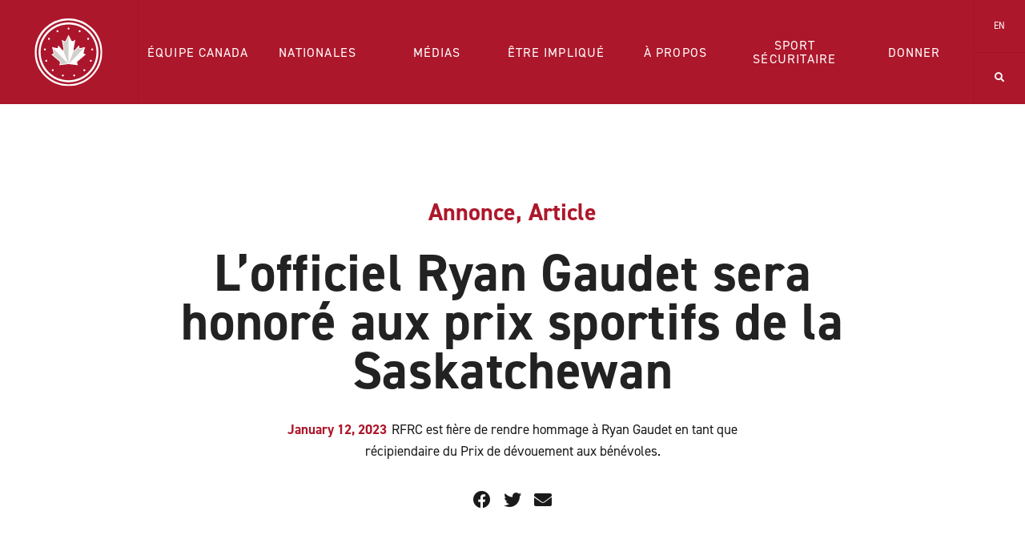

--- FILE ---
content_type: text/html; charset=UTF-8
request_url: https://fr.wheelchairrugby.ca/lofficiel-ryan-gaudet-sera-honore-aux-prix-sportifs-de-la-saskatchewan/
body_size: 13977
content:
<!doctype html>
<html class="no-js html-lang-fr" lang="fr">
<head>
	<script async src="https://www.googletagmanager.com/gtag/js?id=G-NE5Q30Z1W5"></script>
	<script>
		window.dataLayer = window.dataLayer || [];
		function gtag(){dataLayer.push(arguments);}
		gtag('js', new Date());
		gtag('config', 'G-NE5Q30Z1W5');
	</script>

    <meta http-equiv="X-UA-Compatible" content="IE=edge"/>
    <meta charset="UTF-8">
    <meta name="viewport" content="width=device-width, initial-scale=1">

    <meta name="facebook-domain-verification" content="g5cdnb64g22o12owpfk54y39lrugay" />

	<meta name='robots' content='index, follow, max-image-preview:large, max-snippet:-1, max-video-preview:-1' />
	<style>img:is([sizes="auto" i], [sizes^="auto," i]) { contain-intrinsic-size: 3000px 1500px }</style>
	<link rel="alternate" hreflang="en" href="https://wheelchairrugby.ca/official-ryan-gaudet-to-be-honored-at-saskatchewan-sport-awards/" />
<link rel="alternate" hreflang="fr" href="https://fr.wheelchairrugby.ca/lofficiel-ryan-gaudet-sera-honore-aux-prix-sportifs-de-la-saskatchewan/" />
<link rel="alternate" hreflang="x-default" href="https://wheelchairrugby.ca/official-ryan-gaudet-to-be-honored-at-saskatchewan-sport-awards/" />

	<!-- This site is optimized with the Yoast SEO plugin v26.4 - https://yoast.com/wordpress/plugins/seo/ -->
	<title>L&#039;officiel Ryan Gaudet sera honoré aux prix sportifs de la Saskatchewan - Rugby En Fauteuil Roulant Canada</title>
	<meta name="description" content="RFRC est fière de rendre hommage à Ryan Gaudet en tant que récipiendaire du Prix de dévouement aux bénévoles. Le 12 janvier 2023 - Rugby en fauteuil roulant Canada (RFRC) est fière de rendre hommage à Ryan Gaudet en tant que récipiendaire du Prix de dévouement aux" />
	<link rel="canonical" href="https://fr.wheelchairrugby.ca/lofficiel-ryan-gaudet-sera-honore-aux-prix-sportifs-de-la-saskatchewan/" />
	<meta property="og:locale" content="fr_FR" />
	<meta property="og:type" content="article" />
	<meta property="og:title" content="L&#039;officiel Ryan Gaudet sera honoré aux prix sportifs de la Saskatchewan" />
	<meta property="og:description" content="RFRC est fière de rendre hommage à Ryan Gaudet en tant que récipiendaire du Prix de dévouement aux bénévoles. Le 12 janvier 2023 - Rugby en fauteuil roulant Canada (RFRC) est fière de rendre hommage à Ryan Gaudet en tant que récipiendaire du Prix de dévouement aux" />
	<meta property="og:url" content="https://fr.wheelchairrugby.ca/lofficiel-ryan-gaudet-sera-honore-aux-prix-sportifs-de-la-saskatchewan/" />
	<meta property="og:site_name" content="Rugby En Fauteuil Roulant Canada" />
	<meta property="article:publisher" content="https://www.facebook.com/WCRugbyCanada/" />
	<meta property="article:published_time" content="2023-01-12T14:00:00+00:00" />
	<meta property="article:modified_time" content="2023-01-12T15:16:30+00:00" />
	<meta property="og:image" content="https://fr.wheelchairrugby.ca/uploads/2023/01/RyanGaudetArtboard-3.jpg" />
	<meta property="og:image:width" content="1200" />
	<meta property="og:image:height" content="630" />
	<meta property="og:image:type" content="image/jpeg" />
	<meta name="author" content="Nathan Lederer" />
	<meta name="twitter:card" content="summary_large_image" />
	<meta name="twitter:title" content="L&#039;officiel Ryan Gaudet sera honoré aux prix sportifs de la Saskatchewan" />
	<meta name="twitter:image" content="https://fr.wheelchairrugby.ca/uploads/2023/01/RyanGaudetArtboard-3.jpg" />
	<meta name="twitter:creator" content="@WCRugbyCanada" />
	<meta name="twitter:site" content="@WCRugbyCanada" />
	<meta name="twitter:label1" content="Written by" />
	<meta name="twitter:data1" content="Nathan Lederer" />
	<meta name="twitter:label2" content="Est. reading time" />
	<meta name="twitter:data2" content="3 minutes" />
	<script type="application/ld+json" class="yoast-schema-graph">{"@context":"https://schema.org","@graph":[{"@type":"Article","@id":"https://fr.wheelchairrugby.ca/lofficiel-ryan-gaudet-sera-honore-aux-prix-sportifs-de-la-saskatchewan/#article","isPartOf":{"@id":"https://fr.wheelchairrugby.ca/lofficiel-ryan-gaudet-sera-honore-aux-prix-sportifs-de-la-saskatchewan/"},"author":{"name":"Nathan Lederer","@id":"https://wheelchairrugby.ca/#/schema/person/cfbf17795419528f7759969ee51be0f5"},"headline":"L&#8217;officiel Ryan Gaudet sera honoré aux prix sportifs de la Saskatchewan","datePublished":"2023-01-12T14:00:00+00:00","dateModified":"2023-01-12T15:16:30+00:00","mainEntityOfPage":{"@id":"https://fr.wheelchairrugby.ca/lofficiel-ryan-gaudet-sera-honore-aux-prix-sportifs-de-la-saskatchewan/"},"wordCount":665,"commentCount":0,"publisher":{"@id":"https://wheelchairrugby.ca/#organization"},"image":{"@id":"https://fr.wheelchairrugby.ca/lofficiel-ryan-gaudet-sera-honore-aux-prix-sportifs-de-la-saskatchewan/#primaryimage"},"thumbnailUrl":"https://fr.wheelchairrugby.ca/uploads/2023/01/RyanGaudetArtboard-3-copy.jpg","keywords":["official","referee","ryan gaudet","Saskatchewam Sport Awards","SWSA"],"articleSection":["Annonce","Article"],"inLanguage":"fr-FR","potentialAction":[{"@type":"CommentAction","name":"Comment","target":["https://fr.wheelchairrugby.ca/lofficiel-ryan-gaudet-sera-honore-aux-prix-sportifs-de-la-saskatchewan/#respond"]}]},{"@type":"WebPage","@id":"https://fr.wheelchairrugby.ca/lofficiel-ryan-gaudet-sera-honore-aux-prix-sportifs-de-la-saskatchewan/","url":"https://fr.wheelchairrugby.ca/lofficiel-ryan-gaudet-sera-honore-aux-prix-sportifs-de-la-saskatchewan/","name":"L'officiel Ryan Gaudet sera honoré aux prix sportifs de la Saskatchewan - Rugby En Fauteuil Roulant Canada","isPartOf":{"@id":"https://wheelchairrugby.ca/#website"},"primaryImageOfPage":{"@id":"https://fr.wheelchairrugby.ca/lofficiel-ryan-gaudet-sera-honore-aux-prix-sportifs-de-la-saskatchewan/#primaryimage"},"image":{"@id":"https://fr.wheelchairrugby.ca/lofficiel-ryan-gaudet-sera-honore-aux-prix-sportifs-de-la-saskatchewan/#primaryimage"},"thumbnailUrl":"https://fr.wheelchairrugby.ca/uploads/2023/01/RyanGaudetArtboard-3-copy.jpg","datePublished":"2023-01-12T14:00:00+00:00","dateModified":"2023-01-12T15:16:30+00:00","description":"RFRC est fière de rendre hommage à Ryan Gaudet en tant que récipiendaire du Prix de dévouement aux bénévoles. Le 12 janvier 2023 - Rugby en fauteuil roulant Canada (RFRC) est fière de rendre hommage à Ryan Gaudet en tant que récipiendaire du Prix de dévouement aux","inLanguage":"fr-FR","potentialAction":[{"@type":"ReadAction","target":["https://fr.wheelchairrugby.ca/lofficiel-ryan-gaudet-sera-honore-aux-prix-sportifs-de-la-saskatchewan/"]}]},{"@type":"ImageObject","inLanguage":"fr-FR","@id":"https://fr.wheelchairrugby.ca/lofficiel-ryan-gaudet-sera-honore-aux-prix-sportifs-de-la-saskatchewan/#primaryimage","url":"https://fr.wheelchairrugby.ca/uploads/2023/01/RyanGaudetArtboard-3-copy.jpg","contentUrl":"https://fr.wheelchairrugby.ca/uploads/2023/01/RyanGaudetArtboard-3-copy.jpg","width":860,"height":630},{"@type":"WebSite","@id":"https://wheelchairrugby.ca/#website","url":"https://wheelchairrugby.ca/","name":"Rugby En Fauteuil Roulant Canada","description":"C'est notre jeu","publisher":{"@id":"https://wheelchairrugby.ca/#organization"},"potentialAction":[{"@type":"SearchAction","target":{"@type":"EntryPoint","urlTemplate":"https://wheelchairrugby.ca/?s={search_term_string}"},"query-input":{"@type":"PropertyValueSpecification","valueRequired":true,"valueName":"search_term_string"}}],"inLanguage":"fr-FR"},{"@type":"Organization","@id":"https://wheelchairrugby.ca/#organization","name":"Wheelchair Rugby Canada","url":"https://wheelchairrugby.ca/","logo":{"@type":"ImageObject","inLanguage":"fr-FR","@id":"https://wheelchairrugby.ca/#/schema/logo/image/","url":"https://wheelchairrugby.ca/uploads/2020/09/WRCLogo.512x512.png","contentUrl":"https://wheelchairrugby.ca/uploads/2020/09/WRCLogo.512x512.png","width":2134,"height":2135,"caption":"Wheelchair Rugby Canada"},"image":{"@id":"https://wheelchairrugby.ca/#/schema/logo/image/"},"sameAs":["https://www.facebook.com/WCRugbyCanada/","https://x.com/WCRugbyCanada","https://www.instagram.com/wcrugbycanada/","https://www.linkedin.com/company/wheelchair-rugby-canada/"]},{"@type":"Person","@id":"https://wheelchairrugby.ca/#/schema/person/cfbf17795419528f7759969ee51be0f5","name":"Nathan Lederer","image":{"@type":"ImageObject","inLanguage":"fr-FR","@id":"https://wheelchairrugby.ca/#/schema/person/image/","url":"https://secure.gravatar.com/avatar/4ea30f015f2cc76984b2d5143a8bf7243b3258086ce9845f1e09c8dcad668de6?s=96&d=mm&r=g","contentUrl":"https://secure.gravatar.com/avatar/4ea30f015f2cc76984b2d5143a8bf7243b3258086ce9845f1e09c8dcad668de6?s=96&d=mm&r=g","caption":"Nathan Lederer"}}]}</script>
	<!-- / Yoast SEO plugin. -->


<link rel='dns-prefetch' href='//use.typekit.net' />
<link rel='dns-prefetch' href='//use.fontawesome.com' />
<link rel='stylesheet' id='wp-block-library-css' href='https://fr.wheelchairrugby.ca/cms/wp-includes/css/dist/block-library/style.min.css?ver=6.8.3' type='text/css' media='all' />
<style id='classic-theme-styles-inline-css' type='text/css'>
/*! This file is auto-generated */
.wp-block-button__link{color:#fff;background-color:#32373c;border-radius:9999px;box-shadow:none;text-decoration:none;padding:calc(.667em + 2px) calc(1.333em + 2px);font-size:1.125em}.wp-block-file__button{background:#32373c;color:#fff;text-decoration:none}
</style>
<link rel='stylesheet' id='ultimate_blocks-cgb-style-css-css' href='https://fr.wheelchairrugby.ca/site/addons/ultimate-blocks/dist/blocks.style.build.css?ver=3.4.7' type='text/css' media='all' />
<style id='global-styles-inline-css' type='text/css'>
:root{--wp--preset--aspect-ratio--square: 1;--wp--preset--aspect-ratio--4-3: 4/3;--wp--preset--aspect-ratio--3-4: 3/4;--wp--preset--aspect-ratio--3-2: 3/2;--wp--preset--aspect-ratio--2-3: 2/3;--wp--preset--aspect-ratio--16-9: 16/9;--wp--preset--aspect-ratio--9-16: 9/16;--wp--preset--color--black: #000000;--wp--preset--color--cyan-bluish-gray: #abb8c3;--wp--preset--color--white: #ffffff;--wp--preset--color--pale-pink: #f78da7;--wp--preset--color--vivid-red: #cf2e2e;--wp--preset--color--luminous-vivid-orange: #ff6900;--wp--preset--color--luminous-vivid-amber: #fcb900;--wp--preset--color--light-green-cyan: #7bdcb5;--wp--preset--color--vivid-green-cyan: #00d084;--wp--preset--color--pale-cyan-blue: #8ed1fc;--wp--preset--color--vivid-cyan-blue: #0693e3;--wp--preset--color--vivid-purple: #9b51e0;--wp--preset--gradient--vivid-cyan-blue-to-vivid-purple: linear-gradient(135deg,rgba(6,147,227,1) 0%,rgb(155,81,224) 100%);--wp--preset--gradient--light-green-cyan-to-vivid-green-cyan: linear-gradient(135deg,rgb(122,220,180) 0%,rgb(0,208,130) 100%);--wp--preset--gradient--luminous-vivid-amber-to-luminous-vivid-orange: linear-gradient(135deg,rgba(252,185,0,1) 0%,rgba(255,105,0,1) 100%);--wp--preset--gradient--luminous-vivid-orange-to-vivid-red: linear-gradient(135deg,rgba(255,105,0,1) 0%,rgb(207,46,46) 100%);--wp--preset--gradient--very-light-gray-to-cyan-bluish-gray: linear-gradient(135deg,rgb(238,238,238) 0%,rgb(169,184,195) 100%);--wp--preset--gradient--cool-to-warm-spectrum: linear-gradient(135deg,rgb(74,234,220) 0%,rgb(151,120,209) 20%,rgb(207,42,186) 40%,rgb(238,44,130) 60%,rgb(251,105,98) 80%,rgb(254,248,76) 100%);--wp--preset--gradient--blush-light-purple: linear-gradient(135deg,rgb(255,206,236) 0%,rgb(152,150,240) 100%);--wp--preset--gradient--blush-bordeaux: linear-gradient(135deg,rgb(254,205,165) 0%,rgb(254,45,45) 50%,rgb(107,0,62) 100%);--wp--preset--gradient--luminous-dusk: linear-gradient(135deg,rgb(255,203,112) 0%,rgb(199,81,192) 50%,rgb(65,88,208) 100%);--wp--preset--gradient--pale-ocean: linear-gradient(135deg,rgb(255,245,203) 0%,rgb(182,227,212) 50%,rgb(51,167,181) 100%);--wp--preset--gradient--electric-grass: linear-gradient(135deg,rgb(202,248,128) 0%,rgb(113,206,126) 100%);--wp--preset--gradient--midnight: linear-gradient(135deg,rgb(2,3,129) 0%,rgb(40,116,252) 100%);--wp--preset--font-size--small: 13px;--wp--preset--font-size--medium: 20px;--wp--preset--font-size--large: 36px;--wp--preset--font-size--x-large: 42px;--wp--preset--spacing--20: 0.44rem;--wp--preset--spacing--30: 0.67rem;--wp--preset--spacing--40: 1rem;--wp--preset--spacing--50: 1.5rem;--wp--preset--spacing--60: 2.25rem;--wp--preset--spacing--70: 3.38rem;--wp--preset--spacing--80: 5.06rem;--wp--preset--shadow--natural: 6px 6px 9px rgba(0, 0, 0, 0.2);--wp--preset--shadow--deep: 12px 12px 50px rgba(0, 0, 0, 0.4);--wp--preset--shadow--sharp: 6px 6px 0px rgba(0, 0, 0, 0.2);--wp--preset--shadow--outlined: 6px 6px 0px -3px rgba(255, 255, 255, 1), 6px 6px rgba(0, 0, 0, 1);--wp--preset--shadow--crisp: 6px 6px 0px rgba(0, 0, 0, 1);}:where(.is-layout-flex){gap: 0.5em;}:where(.is-layout-grid){gap: 0.5em;}body .is-layout-flex{display: flex;}.is-layout-flex{flex-wrap: wrap;align-items: center;}.is-layout-flex > :is(*, div){margin: 0;}body .is-layout-grid{display: grid;}.is-layout-grid > :is(*, div){margin: 0;}:where(.wp-block-columns.is-layout-flex){gap: 2em;}:where(.wp-block-columns.is-layout-grid){gap: 2em;}:where(.wp-block-post-template.is-layout-flex){gap: 1.25em;}:where(.wp-block-post-template.is-layout-grid){gap: 1.25em;}.has-black-color{color: var(--wp--preset--color--black) !important;}.has-cyan-bluish-gray-color{color: var(--wp--preset--color--cyan-bluish-gray) !important;}.has-white-color{color: var(--wp--preset--color--white) !important;}.has-pale-pink-color{color: var(--wp--preset--color--pale-pink) !important;}.has-vivid-red-color{color: var(--wp--preset--color--vivid-red) !important;}.has-luminous-vivid-orange-color{color: var(--wp--preset--color--luminous-vivid-orange) !important;}.has-luminous-vivid-amber-color{color: var(--wp--preset--color--luminous-vivid-amber) !important;}.has-light-green-cyan-color{color: var(--wp--preset--color--light-green-cyan) !important;}.has-vivid-green-cyan-color{color: var(--wp--preset--color--vivid-green-cyan) !important;}.has-pale-cyan-blue-color{color: var(--wp--preset--color--pale-cyan-blue) !important;}.has-vivid-cyan-blue-color{color: var(--wp--preset--color--vivid-cyan-blue) !important;}.has-vivid-purple-color{color: var(--wp--preset--color--vivid-purple) !important;}.has-black-background-color{background-color: var(--wp--preset--color--black) !important;}.has-cyan-bluish-gray-background-color{background-color: var(--wp--preset--color--cyan-bluish-gray) !important;}.has-white-background-color{background-color: var(--wp--preset--color--white) !important;}.has-pale-pink-background-color{background-color: var(--wp--preset--color--pale-pink) !important;}.has-vivid-red-background-color{background-color: var(--wp--preset--color--vivid-red) !important;}.has-luminous-vivid-orange-background-color{background-color: var(--wp--preset--color--luminous-vivid-orange) !important;}.has-luminous-vivid-amber-background-color{background-color: var(--wp--preset--color--luminous-vivid-amber) !important;}.has-light-green-cyan-background-color{background-color: var(--wp--preset--color--light-green-cyan) !important;}.has-vivid-green-cyan-background-color{background-color: var(--wp--preset--color--vivid-green-cyan) !important;}.has-pale-cyan-blue-background-color{background-color: var(--wp--preset--color--pale-cyan-blue) !important;}.has-vivid-cyan-blue-background-color{background-color: var(--wp--preset--color--vivid-cyan-blue) !important;}.has-vivid-purple-background-color{background-color: var(--wp--preset--color--vivid-purple) !important;}.has-black-border-color{border-color: var(--wp--preset--color--black) !important;}.has-cyan-bluish-gray-border-color{border-color: var(--wp--preset--color--cyan-bluish-gray) !important;}.has-white-border-color{border-color: var(--wp--preset--color--white) !important;}.has-pale-pink-border-color{border-color: var(--wp--preset--color--pale-pink) !important;}.has-vivid-red-border-color{border-color: var(--wp--preset--color--vivid-red) !important;}.has-luminous-vivid-orange-border-color{border-color: var(--wp--preset--color--luminous-vivid-orange) !important;}.has-luminous-vivid-amber-border-color{border-color: var(--wp--preset--color--luminous-vivid-amber) !important;}.has-light-green-cyan-border-color{border-color: var(--wp--preset--color--light-green-cyan) !important;}.has-vivid-green-cyan-border-color{border-color: var(--wp--preset--color--vivid-green-cyan) !important;}.has-pale-cyan-blue-border-color{border-color: var(--wp--preset--color--pale-cyan-blue) !important;}.has-vivid-cyan-blue-border-color{border-color: var(--wp--preset--color--vivid-cyan-blue) !important;}.has-vivid-purple-border-color{border-color: var(--wp--preset--color--vivid-purple) !important;}.has-vivid-cyan-blue-to-vivid-purple-gradient-background{background: var(--wp--preset--gradient--vivid-cyan-blue-to-vivid-purple) !important;}.has-light-green-cyan-to-vivid-green-cyan-gradient-background{background: var(--wp--preset--gradient--light-green-cyan-to-vivid-green-cyan) !important;}.has-luminous-vivid-amber-to-luminous-vivid-orange-gradient-background{background: var(--wp--preset--gradient--luminous-vivid-amber-to-luminous-vivid-orange) !important;}.has-luminous-vivid-orange-to-vivid-red-gradient-background{background: var(--wp--preset--gradient--luminous-vivid-orange-to-vivid-red) !important;}.has-very-light-gray-to-cyan-bluish-gray-gradient-background{background: var(--wp--preset--gradient--very-light-gray-to-cyan-bluish-gray) !important;}.has-cool-to-warm-spectrum-gradient-background{background: var(--wp--preset--gradient--cool-to-warm-spectrum) !important;}.has-blush-light-purple-gradient-background{background: var(--wp--preset--gradient--blush-light-purple) !important;}.has-blush-bordeaux-gradient-background{background: var(--wp--preset--gradient--blush-bordeaux) !important;}.has-luminous-dusk-gradient-background{background: var(--wp--preset--gradient--luminous-dusk) !important;}.has-pale-ocean-gradient-background{background: var(--wp--preset--gradient--pale-ocean) !important;}.has-electric-grass-gradient-background{background: var(--wp--preset--gradient--electric-grass) !important;}.has-midnight-gradient-background{background: var(--wp--preset--gradient--midnight) !important;}.has-small-font-size{font-size: var(--wp--preset--font-size--small) !important;}.has-medium-font-size{font-size: var(--wp--preset--font-size--medium) !important;}.has-large-font-size{font-size: var(--wp--preset--font-size--large) !important;}.has-x-large-font-size{font-size: var(--wp--preset--font-size--x-large) !important;}
:where(.wp-block-post-template.is-layout-flex){gap: 1.25em;}:where(.wp-block-post-template.is-layout-grid){gap: 1.25em;}
:where(.wp-block-columns.is-layout-flex){gap: 2em;}:where(.wp-block-columns.is-layout-grid){gap: 2em;}
:root :where(.wp-block-pullquote){font-size: 1.5em;line-height: 1.6;}
</style>
<link rel='stylesheet' id='contact-form-7-css' href='https://fr.wheelchairrugby.ca/site/addons/contact-form-7/includes/css/styles.css?ver=6.1.4' type='text/css' media='all' />
<link rel='stylesheet' id='ub-extension-style-css-css' href='https://fr.wheelchairrugby.ca/site/addons/ultimate-blocks/src/extensions/style.css?ver=6.8.3' type='text/css' media='all' />
<link rel='stylesheet' id='foundation-css' href='https://fr.wheelchairrugby.ca/site/themes/default_theme/assets/vendor/foundation-5.5.3/css/foundation.min.css?ver=5.5.3' type='text/css' media='all' />
<link rel='stylesheet' id='typekit-css' href='//use.typekit.net/fpb7iou.css?ver=1.0.0' type='text/css' media='all' />
<link rel='stylesheet' id='font-awesome-css' href='//use.fontawesome.com/releases/v5.15.4/css/all.css?ver=5.0.13' type='text/css' media='all' />
<link rel='stylesheet' id='slick-css' href='https://fr.wheelchairrugby.ca/site/themes/default_theme/assets/vendor/slick-1.6.0/slick/slick.css?ver=1.6.0' type='text/css' media='all' />
<link rel='stylesheet' id='sortable-css' href='https://fr.wheelchairrugby.ca/site/themes/default_theme/assets/vendor/sortable-4.0.0/sortable.min.css?ver=4.0.0' type='text/css' media='all' />
<link rel='stylesheet' id='main-theme-style-css' href='https://fr.wheelchairrugby.ca/site/themes/default_theme/assets/styles/screen.css?ver=1.8.8' type='text/css' media='all' />
<link rel='stylesheet' id='wp-pagenavi-css' href='https://fr.wheelchairrugby.ca/site/addons/wp-pagenavi/pagenavi-css.css?ver=2.70' type='text/css' media='all' />
<script type="text/javascript" src="https://fr.wheelchairrugby.ca/site/themes/default_theme/assets/vendor/jquery-2.1.4.js?ver=2.1.4" id="jquery-js"></script>
<script type="text/javascript" id="wpml-xdomain-data-js-extra">
/* <![CDATA[ */
var wpml_xdomain_data = {"css_selector":"wpml-ls-item","ajax_url":"https:\/\/fr.wheelchairrugby.ca\/cms\/wp-admin\/admin-ajax.php","current_lang":"fr","_nonce":"3d1f1aac0d"};
/* ]]> */
</script>
<script type="text/javascript" src="https://fr.wheelchairrugby.ca/site/addons/sitepress-multilingual-cms/res/js/xdomain-data.js?ver=486900" id="wpml-xdomain-data-js" defer="defer" data-wp-strategy="defer"></script>
<link rel="https://api.w.org/" href="https://fr.wheelchairrugby.ca/wp-json/" /><link rel="alternate" title="JSON" type="application/json" href="https://fr.wheelchairrugby.ca/wp-json/wp/v2/posts/26926" /><link rel="alternate" title="oEmbed (JSON)" type="application/json+oembed" href="https://fr.wheelchairrugby.ca/wp-json/oembed/1.0/embed?url=https%3A%2F%2Ffr.wheelchairrugby.ca%2Flofficiel-ryan-gaudet-sera-honore-aux-prix-sportifs-de-la-saskatchewan%2F" />
<link rel="alternate" title="oEmbed (XML)" type="text/xml+oembed" href="https://fr.wheelchairrugby.ca/wp-json/oembed/1.0/embed?url=https%3A%2F%2Ffr.wheelchairrugby.ca%2Flofficiel-ryan-gaudet-sera-honore-aux-prix-sportifs-de-la-saskatchewan%2F&#038;format=xml" />
<meta name="generator" content="WPML ver:4.8.6 stt:1,4;" />

<!-- Meta Pixel Code -->
<script type='text/javascript'>
!function(f,b,e,v,n,t,s){if(f.fbq)return;n=f.fbq=function(){n.callMethod?
n.callMethod.apply(n,arguments):n.queue.push(arguments)};if(!f._fbq)f._fbq=n;
n.push=n;n.loaded=!0;n.version='2.0';n.queue=[];t=b.createElement(e);t.async=!0;
t.src=v;s=b.getElementsByTagName(e)[0];s.parentNode.insertBefore(t,s)}(window,
document,'script','https://connect.facebook.net/en_US/fbevents.js');
</script>
<!-- End Meta Pixel Code -->
<script type='text/javascript'>var url = window.location.origin + '?ob=open-bridge';
            fbq('set', 'openbridge', '874143729978615', url);
fbq('init', '874143729978615', {}, {
    "agent": "wordpress-6.8.3-4.1.5"
})</script><script type='text/javascript'>
    fbq('track', 'PageView', []);
  </script><link rel="icon" href="https://fr.wheelchairrugby.ca/uploads/2020/09/cropped-WRCLogo.512x512-32x32.png" sizes="32x32" />
<link rel="icon" href="https://fr.wheelchairrugby.ca/uploads/2020/09/cropped-WRCLogo.512x512-192x192.png" sizes="192x192" />
<link rel="apple-touch-icon" href="https://fr.wheelchairrugby.ca/uploads/2020/09/cropped-WRCLogo.512x512-180x180.png" />
<meta name="msapplication-TileImage" content="https://fr.wheelchairrugby.ca/uploads/2020/09/cropped-WRCLogo.512x512-270x270.png" />
<link rel="apple-touch-icon" sizes="57x57" href="https://fr.wheelchairrugby.ca/site/themes/default_theme/assets/images/favicon/apple-icon-57x57.png"/><link rel="apple-touch-icon" sizes="60x60" href="https://fr.wheelchairrugby.ca/site/themes/default_theme/assets/images/favicon/apple-icon-60x60.png"/><link rel="apple-touch-icon" sizes="72x72" href="https://fr.wheelchairrugby.ca/site/themes/default_theme/assets/images/favicon/apple-icon-72x72.png"/><link rel="apple-touch-icon" sizes="76x76" href="https://fr.wheelchairrugby.ca/site/themes/default_theme/assets/images/favicon/apple-icon-76x76.png"/><link rel="apple-touch-icon" sizes="114x114" href="https://fr.wheelchairrugby.ca/site/themes/default_theme/assets/images/favicon/apple-icon-114x114.png"/><link rel="apple-touch-icon" sizes="120x120" href="https://fr.wheelchairrugby.ca/site/themes/default_theme/assets/images/favicon/apple-icon-120x120.png"/><link rel="apple-touch-icon" sizes="152x152" href="https://fr.wheelchairrugby.ca/site/themes/default_theme/assets/images/favicon/apple-icon-152x152.png"/><link rel="apple-touch-icon" sizes="180x180" href="https://fr.wheelchairrugby.ca/site/themes/default_theme/assets/images/favicon/apple-icon-180x180.png"/><link rel="icon" type="image/png" sizes="192x192" href="https://fr.wheelchairrugby.ca/site/themes/default_theme/assets/images/favicon/android-icon-192x192.png"/><link rel="icon" type="image/png" sizes="32x32" href="https://fr.wheelchairrugby.ca/site/themes/default_theme/assets/images/favicon/favicon-32x32.png"/><link rel="icon" type="image/png" sizes="96x96" href="https://fr.wheelchairrugby.ca/site/themes/default_theme/assets/images/favicon/favicon-96x96.png"/><link rel="icon" type="image/png" sizes="16x16" href="https://fr.wheelchairrugby.ca/site/themes/default_theme/assets/images/favicon/favicon-16x16.png"/><link rel="manifest" href="https://fr.wheelchairrugby.ca/site/themes/default_theme/assets/images/favicon/manifest.json"/><meta name="msapplication-TileColor" content="#ffffff"/><meta name="msapplication-TileImage"content="https://fr.wheelchairrugby.ca/site/themes/default_theme/assets/images/favicon/ms-icon-310x310.png"/><meta name="theme-color" content="#ffffff"/></head>
<body class="wp-singular post-template-default single single-post postid-26926 single-format-standard wp-theme-default_theme">
<aside class="nav-container">
	<div class="nav-left">
		<div class="main-panel">
			<ul class="nav-menu">
				<li><a href="javascript:void(0)" class="team-canada-sub offcanvas-submenu" data-submenu="equipe-canada">Équipe Canada <img src="https://fr.wheelchairrugby.ca/site/themes/default_theme/assets/images/icon/custom/chevron.svg" class="chevron" alt="Arrow"></a></li><li><a href="javascript:void(0)" class="team-canada-sub offcanvas-submenu" data-submenu="nationales">Nationales <img src="https://fr.wheelchairrugby.ca/site/themes/default_theme/assets/images/icon/custom/chevron.svg" class="chevron" alt="Arrow"></a></li><li><a href="javascript:void(0)" class="team-canada-sub offcanvas-submenu" data-submenu="medias">Médias <img src="https://fr.wheelchairrugby.ca/site/themes/default_theme/assets/images/icon/custom/chevron.svg" class="chevron" alt="Arrow"></a></li><li><a href="javascript:void(0)" class="team-canada-sub offcanvas-submenu" data-submenu="etre-implique">Être impliqué <img src="https://fr.wheelchairrugby.ca/site/themes/default_theme/assets/images/icon/custom/chevron.svg" class="chevron" alt="Arrow"></a></li><li><a href="javascript:void(0)" class="team-canada-sub offcanvas-submenu" data-submenu="a-propos">À propos <img src="https://fr.wheelchairrugby.ca/site/themes/default_theme/assets/images/icon/custom/chevron.svg" class="chevron" alt="Arrow"></a></li><li><a href="https://fr.wheelchairrugby.ca/safe-sport/">SPORT SÉCURITAIRE</a></li><li><a href="https://fr.wheelchairrugby.ca/donner/">Donner</a></li>
				<li><a href="javascript:void(0)" data-reveal-id="newsletter-modal" role="button">Newsletter</a></li>
				<li>
					<ul class="social">
						<li><a target="_blank" href="https://www.instagram.com/wcrugbycanada/" title="instagram"><span class="fab fa-instagram"></span></a></li><li><a target="_blank" href="https://www.facebook.com/WCRugbyCanada/" title="facebook-f"><span class="fab fa-facebook-f"></span></a></li><li><a target="_blank" href="https://twitter.com/wcrugbycanada" title="twitter"><span class="fab fa-twitter"></span></a></li><li><a target="_blank" href="https://www.youtube.com/@wcrugbycanada" title="youtube"><span class="fab fa-youtube"></span></a></li><li><a target="_blank" href="https://www.tiktok.com/@wcrugbycanada" title="tiktok"><span class="fab fa-tiktok"></span></a></li>					</ul>
				</li>
			</ul>
		</div>

		<div class="sub-panel offcanvas-subpanel hide" data-submenu="equipe-canada"><ul class="nav-menu"><li class="back"><a href="javascript:void(0)">Back</a></li><li class="title">Équipe Canada</li><li><a href="https://fr.wheelchairrugby.ca/liste-des-joueurs/"><div class="vertical-centering">Liste des Joueurs</div></a></li><li><a href="https://fr.wheelchairrugby.ca/programme-de-developpement-feminin/"><div class="vertical-centering">Programme de développement féminin</div></a></li><li><a href="https://fr.wheelchairrugby.ca/competitions/"><div class="vertical-centering">Compétitions internationales</div></a></li><li><a href="https://fr.wheelchairrugby.ca/resultats/"><div class="vertical-centering">Résultats d'Équipe Canada</div></a></li><li><a href="https://fr.wheelchairrugby.ca/ressources-bios-et-medias/"><div class="vertical-centering">Kits de médias</div></a></li></ul></div><div class="sub-panel offcanvas-subpanel hide" data-submenu="nationales"><ul class="nav-menu"><li class="back"><a href="javascript:void(0)">Back</a></li><li class="title">Nationales</li><li><a href="https://fr.wheelchairrugby.ca/?page_id=30006"><div class="vertical-centering">Championnat national</div></a></li><li><a href="https://fr.wheelchairrugby.ca/competitions-nationales/"><div class="vertical-centering"> Calendrier</div></a></li><li><a href="https://fr.wheelchairrugby.ca/podium-club/"><div class="vertical-centering">Club Podium</div></a></li><li><a href="https://fr.wheelchairrugby.ca/trouver-un-club/"><div class="vertical-centering">Trouver Un Club</div></a></li></ul></div><div class="sub-panel offcanvas-subpanel hide" data-submenu="medias"><ul class="nav-menu"><li class="back"><a href="javascript:void(0)">Back</a></li><li class="title">Médias</li><li><a href="https://fr.wheelchairrugby.ca/nouvelles/"><div class="vertical-centering">Nouvelles</div></a></li><li><a href="https://fr.wheelchairrugby.ca/directives-pour-les-medias/"><div class="vertical-centering">Directives pour les médias</div></a></li><li><a href="https://fr.wheelchairrugby.ca/videos/"><div class="vertical-centering">Vidéos</div></a></li><li><a href="https://fr.wheelchairrugby.ca/galeries/"><div class="vertical-centering">Galeries d'images</div></a></li></ul></div><div class="sub-panel offcanvas-subpanel hide" data-submenu="etre-implique"><ul class="nav-menu"><li class="back"><a href="javascript:void(0)">Back</a></li><li class="title">Être impliqué</li><li><a href="https://fr.wheelchairrugby.ca/commencer-a-jouer/"><div class="vertical-centering">Commencer à jouer!</div></a></li><li><a href="https://fr.wheelchairrugby.ca/devenir-entraineur-ou-arbitre/"><div class="vertical-centering">Devenir entraîneur ou arbitre</div></a></li><li><a href="https://fr.wheelchairrugby.ca/programmes/"><div class="vertical-centering">Programmes</div></a></li><li><a href="https://fr.wheelchairrugby.ca/trouver-un-club/"><div class="vertical-centering">Trouver un Club</div></a></li><li><a href="https://fr.wheelchairrugby.ca/gestion-des-equipements/"><div class="vertical-centering">Gestion des Équipements</div></a></li><li><a href="https://fr.wheelchairrugby.ca/opportunites/"><div class="vertical-centering">Emplois et occasions de bénévolant</div></a></li></ul></div><div class="sub-panel offcanvas-subpanel hide" data-submenu="a-propos"><ul class="nav-menu"><li class="back"><a href="javascript:void(0)">Back</a></li><li class="title">À propos</li><li><a href="https://fr.wheelchairrugby.ca/the-sport/"><div class="vertical-centering">Le sport</div></a></li><li><a href="https://fr.wheelchairrugby.ca/temple-de-la-renommee/"><div class="vertical-centering">Temple de la renommée</div></a></li><li><a href="https://fr.wheelchairrugby.ca/conseil-dadministration/"><div class="vertical-centering">Conseil d’administration</div></a></li><li><a href="https://fr.wheelchairrugby.ca/personnel/"><div class="vertical-centering">Personnel</div></a></li><li><a href="https://fr.wheelchairrugby.ca/partenaires/"><div class="vertical-centering">Partenaires</div></a></li><li><a href="https://fr.wheelchairrugby.ca/ressources/"><div class="vertical-centering">Ressources</div></a></li><li><a href="https://fr.wheelchairrugby.ca/?page_id=49870"><div class="vertical-centering">Comités</div></a></li></ul></div>
				
		<a href="javascript:void(0)" class="logo-container">
			<img src="https://fr.wheelchairrugby.ca/site/themes/default_theme/assets/images/icon/custom/crest.svg" alt="Wheelchair Rugby Canada Logo" class="logo">
		</a>
		<a href="javascript:void(0)" class="js-toggle-close close-menu">
			<img src="https://fr.wheelchairrugby.ca/site/themes/default_theme/assets/images/icon/custom/close.svg" alt="Close Menu">
		</a>
	</div>
</aside>

<div class="nav-bg"></div>

<header class="header">
	<div class="announcement" data-id="d169843e2c29a4bde15d20e562348bc2" data-start="1688083200" data-end="1696032000"><p>Faites une différence dans le rugby en fauteuil roulant</p><a href="https://donorbox.org/wheelchair-rugby-canada-one-time-donation-fr" class="button alt custom-dbox-popup">Donner</a><a href="javascript:void(0)" class="close js-close-announcement" title="Close"><svg xmlns="http://www.w3.org/2000/svg" width="32" height="32" viewBox="0 0 32 32" class="icon"><path d="M14.6 16L1.5 29.1c-.4.4-.4 1 0 1.3.2.2.4.3.7.3.2 0 .5-.1.7-.3L16 17.2l13.2 13.2c.2.2.4.3.7.3.2 0 .5-.1.7-.3.4-.4.4-1 0-1.3L17.4 16 30.5 2.9c.4-.4.4-1 0-1.3s-1-.4-1.3 0L16 14.8 2.8 1.6c-.4-.4-1-.4-1.3 0-.4.4-.4 1 0 1.3L14.6 16z"/><path d="M29.9 31.4c-.4 0-.8-.2-1.2-.5L16 18.2 3.3 30.9c-.6.6-1.7.6-2.3 0-.3-.3-.5-.7-.5-1.1s.2-.8.5-1.2L13.6 16 1 3.4C.7 3.1.5 2.7.5 2.2c0-.4.2-.8.5-1.2.6-.6 1.7-.6 2.3 0L16 13.8 28.7 1.1c.6-.6 1.7-.6 2.3 0 .6.6.6 1.7 0 2.3L18.4 16 31 28.6c.6.6.6 1.7 0 2.3-.3.3-.7.5-1.1.5zM16 16.2l13.7 13.7c.1.1.2.1.3 0 .1-.1.1-.2 0-.3L16.4 16 30 2.4c.1-.1.1-.2 0-.3 0-.1-.1-.1-.1-.1s-.1 0-.2.1L16 15.8 2.3 2.1C2.2 2 2.2 2 2.1 2c0 0-.1 0-.1.1-.1 0-.1.1-.1.1s0 .1.1.2L15.6 16 2 29.6c-.1.1-.1.1-.1.2 0 0 0 .1.1.2h.1s.1 0 .2-.1L16 16.2z"/></svg></a></div>	<nav>
		<div class="hamburger-container show-for-medium-down">
			<a href="javascript:void(0)" class="menu-toggle js-toggle-open" role="button" title="Menu Toggle">
				<div class="hamburger-icon">
					<span class="top" aria-hidden=”true”></span>
					<span class="middle" aria-hidden=”true”></span>
					<span class="bottom" aria-hidden=”true”></span>
				</div>
			</a>
		</div>
		<div class="logo-container">
			<a href="/" class="link"><img src="https://fr.wheelchairrugby.ca/site/themes/default_theme/assets/images/icon/custom/crest.svg" alt="Wheelchair Rugby Canada Logo" class="logo"></a>
		</div>
		<div class="main-nav-container">
			<ul class="main-nav">
				<li><a href="javascript:void(0)" class="has-sub-menu">Équipe Canada</a><ul class="sub-menu flex-grid grid-5"><li><a href="https://fr.wheelchairrugby.ca/liste-des-joueurs/"><div class="vertical-centering">Liste des Joueurs</div></a></li><li><a href="https://fr.wheelchairrugby.ca/programme-de-developpement-feminin/"><div class="vertical-centering">Programme de développement féminin</div></a></li><li><a href="https://fr.wheelchairrugby.ca/competitions/"><div class="vertical-centering">Compétitions internationales</div></a></li><li><a href="https://fr.wheelchairrugby.ca/resultats/"><div class="vertical-centering">Résultats d'Équipe Canada</div></a></li><li><a href="https://fr.wheelchairrugby.ca/ressources-bios-et-medias/"><div class="vertical-centering">Kits de médias</div></a></li></ul></li><li><a href="javascript:void(0)" class="has-sub-menu">Nationales</a><ul class="sub-menu flex-grid grid-4"><li><a href="https://fr.wheelchairrugby.ca/?page_id=30006"><div class="vertical-centering">Championnat national</div></a></li><li><a href="https://fr.wheelchairrugby.ca/competitions-nationales/"><div class="vertical-centering"> Calendrier</div></a></li><li><a href="https://fr.wheelchairrugby.ca/podium-club/"><div class="vertical-centering">Club Podium</div></a></li><li><a href="https://fr.wheelchairrugby.ca/trouver-un-club/"><div class="vertical-centering">Trouver Un Club</div></a></li></ul></li><li><a href="javascript:void(0)" class="has-sub-menu">Médias</a><ul class="sub-menu flex-grid grid-4"><li><a href="https://fr.wheelchairrugby.ca/nouvelles/"><div class="vertical-centering">Nouvelles</div></a></li><li><a href="https://fr.wheelchairrugby.ca/directives-pour-les-medias/"><div class="vertical-centering">Directives pour les médias</div></a></li><li><a href="https://fr.wheelchairrugby.ca/videos/"><div class="vertical-centering">Vidéos</div></a></li><li><a href="https://fr.wheelchairrugby.ca/galeries/"><div class="vertical-centering">Galeries d'images</div></a></li></ul></li><li><a href="javascript:void(0)" class="has-sub-menu">Être impliqué</a><ul class="sub-menu flex-grid grid-6"><li><a href="https://fr.wheelchairrugby.ca/commencer-a-jouer/"><div class="vertical-centering">Commencer à jouer!</div></a></li><li><a href="https://fr.wheelchairrugby.ca/devenir-entraineur-ou-arbitre/"><div class="vertical-centering">Devenir entraîneur ou arbitre</div></a></li><li><a href="https://fr.wheelchairrugby.ca/programmes/"><div class="vertical-centering">Programmes</div></a></li><li><a href="https://fr.wheelchairrugby.ca/trouver-un-club/"><div class="vertical-centering">Trouver un Club</div></a></li><li><a href="https://fr.wheelchairrugby.ca/gestion-des-equipements/"><div class="vertical-centering">Gestion des Équipements</div></a></li><li><a href="https://fr.wheelchairrugby.ca/opportunites/"><div class="vertical-centering">Emplois et occasions de bénévolant</div></a></li></ul></li><li><a href="javascript:void(0)" class="has-sub-menu">À propos</a><ul class="sub-menu flex-grid grid-7"><li><a href="https://fr.wheelchairrugby.ca/the-sport/"><div class="vertical-centering">Le sport</div></a></li><li><a href="https://fr.wheelchairrugby.ca/temple-de-la-renommee/"><div class="vertical-centering">Temple de la renommée</div></a></li><li><a href="https://fr.wheelchairrugby.ca/conseil-dadministration/"><div class="vertical-centering">Conseil d’administration</div></a></li><li><a href="https://fr.wheelchairrugby.ca/personnel/"><div class="vertical-centering">Personnel</div></a></li><li><a href="https://fr.wheelchairrugby.ca/partenaires/"><div class="vertical-centering">Partenaires</div></a></li><li><a href="https://fr.wheelchairrugby.ca/ressources/"><div class="vertical-centering">Ressources</div></a></li><li><a href="https://fr.wheelchairrugby.ca/?page_id=49870"><div class="vertical-centering">Comités</div></a></li></ul></li><li><a href="https://fr.wheelchairrugby.ca/safe-sport/">SPORT SÉCURITAIRE</a></li><li><a href="https://fr.wheelchairrugby.ca/donner/">Donner</a></li>			</ul>
		</div>
		<div class="utility-nav-container">
			<ul class="utility-nav">
				<li class="language">
					<a href="https://wheelchairrugby.ca/official-ryan-gaudet-to-be-honored-at-saskatchewan-sport-awards/" title="English" class="lang-en">EN</a>					
				</li>
				<li class="search">
					<a href="javascript:void(0)" data-reveal-id="search-modal" title="search" role="button">
						<span class="fas fa-search"></span>
					</a>
				</li>
			</ul>
		</div>
	</nav>
</header>

<main class="main-content">
	
	<section class="page-title">
		<div class="row">
			<div class="small-12 columns">
				<span class="subhead"><a href="https://fr.wheelchairrugby.ca/category/annonce/">Annonce</a>, <a href="https://fr.wheelchairrugby.ca/category/article-fr/">Article</a></span><h3>L&#8217;officiel Ryan Gaudet sera honoré aux prix sportifs de la Saskatchewan</h3><p><span class="date">January 12, 2023</span>RFRC est fière de rendre hommage à Ryan Gaudet en tant que récipiendaire du Prix de dévouement aux bénévoles.</p>				
				<ul class="social">
					<li><a class="share-facebook" data-share-url="https://fr.wheelchairrugby.ca/lofficiel-ryan-gaudet-sera-honore-aux-prix-sportifs-de-la-saskatchewan/" href="javascript:void(0)"><span class="fab fa-facebook" aria-hidden="true"></span></a></li>
					<li><a class="share-twitter" data-share-url="https://fr.wheelchairrugby.ca/lofficiel-ryan-gaudet-sera-honore-aux-prix-sportifs-de-la-saskatchewan/" data-share-text="Rugby en Fauteuil Rouland Canada - L&#8217;officiel Ryan Gaudet sera honoré aux prix sportifs de la Saskatchewan&#58;" href="javascript:void(0)"><span class="fab fa-twitter" aria-hidden="true"></span></a></li>
					<li><a class="share-email" href="mailto:?to=&amp;body=Rugby en Fauteuil Rouland Canada - L&#8217;officiel Ryan Gaudet sera honoré aux prix sportifs de la Saskatchewan&#58; https://fr.wheelchairrugby.ca/lofficiel-ryan-gaudet-sera-honore-aux-prix-sportifs-de-la-saskatchewan/&amp;subject=Rugby en Fauteuil Rouland Canada - L&#8217;officiel Ryan Gaudet sera honoré aux prix sportifs de la Saskatchewan"><span class="fas fa-envelope" aria-hidden="true"></span></a></li>
				</ul>
			</div>
		</div>
	</section>

			<picture>
			<source media="(min-width: 1025px)" srcset="https://fr.wheelchairrugby.ca/uploads/2023/01/RyanGaudetArtboard-1-scaled-1920x1000.jpg 1x, https://fr.wheelchairrugby.ca/uploads/2023/01/RyanGaudetArtboard-1-scaled-2880x1500.jpg 2x">
			<source media="(min-width: 641px)" srcset="https://fr.wheelchairrugby.ca/uploads/2023/01/RyanGaudetArtboard-1-scaled-1024x533.jpg 1x, https://fr.wheelchairrugby.ca/uploads/2023/01/RyanGaudetArtboard-1-scaled-2048x1067.jpg 2x">
			<source srcset="https://fr.wheelchairrugby.ca/uploads/2023/01/RyanGaudetArtboard-1-scaled-640x333.jpg 1x, https://fr.wheelchairrugby.ca/uploads/2023/01/RyanGaudetArtboard-1-scaled-1280x667.jpg 2x">
			<img src="https://fr.wheelchairrugby.ca/uploads/2023/01/RyanGaudetArtboard-1-scaled-1920x1000.jpg" alt="L&#8217;officiel Ryan Gaudet sera honoré aux prix sportifs de la Saskatchewan" class="hero-internal">
		</picture>
		
	<section class="wysiwyg">
		<div class="row">
			<div class="small-12 columns">
				<p></p>
<p><strong>Le 12 janvier 2023</strong> &#8211; Rugby en fauteuil roulant Canada (RFRC) est fière de rendre hommage à Ryan Gaudet en tant que récipiendaire du Prix de dévouement aux bénévoles. Nommé par l&#8217;Association des sports en fauteuil roulant de la Saskatchewan <em>(SaskatchewanWheelchair Sports Association &#8211; SWSA),</em> Ryan a arbitré partout au Canada, y compris à chaque tournoi sur invitation de Vancouver depuis 2004, au tournoi sur invitation de Montréal, aux championnats canadiens et au tournoi <em>Crash for Cash</em>. Il a obtenu ses licences de zone et mondiale en 2011 et 2015, respectivement, et il a notamment arbitré sur le plan international dans les rôles suivants :</p>
<ul>
<li>Jeux paralympiques de 2016 &#8211; Commissaire de match (a travaillé sur le match de la médaille d&#8217;or);</li>
<li>Championnat du monde 2018 &#8211; Commissaire de match;</li>
<li>Jeux paralympiques de 2020 &#8211; Arbitre (match pour la médaille de bronze);</li>
<li>Championnat du monde 2022 &#8211; Arbitre.</li>
</ul>
<p>Ryan a commencé son parcours dans le sport pour athlètes ayant un handicap en tant qu&#8217;athlète de basket-ball en fauteuil roulant, alors qu&#8217;il soutenait son cousin Julian qui jouait à la fois au basket-ball en fauteuil roulant et au rugby en fauteuil roulant. En 2003, il a particpé à son premier stage d&#8217;officiel de rugby en fauteuil roulant, dirigé par l&#8217;ancien officiel en chef Gilles Brière.</p>
<p>«Ryan Gaudet a eu une carrière exceptionnelle en tant qu&#8217;officiel, carrière qu&#8217;il a poursuivie avec passion, positivité, ténacité et résilience», a déclaré l&#8217;officiel en chef canadien, Kevin Bowie, qui poursuit : «Il nouait des rapports exceptionnels avec les athlètes et les entraîneurs et était excellait pour élever le niveau de ses partenaires. Bien qu&#8217;il ait maintenant posé son sifflet, je suis sûr qu&#8217;il ne tardera pas à prendre un stylo et à s&#8217;asseoir dans la chaise d&#8217;évaluateur. Et quand ce sera chose faite, je sais qu&#8217;il aura du succès. Et je suis persuadé qu&#8217;il continuera à faire réussir les autres.»</p>
<p>Ryan est officiel en chef de la Saskatchewan, de l&#8217;Alberta et du Manitoba depuis 2013 et a déjà occupé le poste de président du conseil d&#8217;administration de la SWSA.</p>
<p>Bien que Ryan s&#8217;éloigne de l&#8217;arbitrage pour consacrer du temps à sa famille, il a hâte de soutenir le rugby en fauteuil roulant en dehors du terrain en tant qu&#8217;évaluateur, officiel en chef et directeur de stage, tant au niveau national que pour la WWR.</p>
<h4><strong>À PROPOS DES PRIX SPORTIFS DE LA SASKATCHEWAN</strong></h4>
<p>Ce programme annuel célèbre le succès et le dévouement des membres de la communauté du sport amateur de la province dans deux catégories : les prix d&#8217;excellence et les prix de reconnaissance. Les prix d&#8217;excellence soulignent les performances exceptionnelles ou une série de performances d&#8217;un ou une athlète, d&#8217;un ou une entraîneur(e) ou d&#8217;une équipe de la Saskatchewan au cours d&#8217;une année civile donnée, tandis que les prix de reconnaissance comprennent les prix de dévouement des bénévoles et des entraîneurs qui rendent hommage aux personnes qui ont consacré leur temps et leurs efforts à la croissance du sport en Saskatchewan. Le gala des Saskatchewan Sport Awards 2022 aura lieu le jeudi 26 janvier à 19 h. à TCU Place à Saskatoon. Plus d&#8217;informations sur les destinataires <a href="https://www.sasksport.ca/news/saskatchewan-sport-awards-recipients-and-finalists-announced-2/">ici</a>.</p>
<h4><strong>À PROPOS DE RUGBY EN FAUTEUIL ROULANT CANADA</strong></h4>
<p>Rugby en fauteuil roulant Canada est l’organisme directeur national du rugby en fauteuil roulant, un sport du patrimoine canadien. Rugby en fauteuil roulant Canada s’efforce d’être un chef de file mondial dans le domaine du rugby en fauteuil roulant, un défenseur respecté des athlètes en fauteuil roulant et une organisation visionnaire engagée dans l’excellence des programmes, du recrutement à la retraite.</p>
<h4 id="contacts-de-presse"><strong>CONTACTS DE PRESSE</strong></h4>
<p>Nathan Lederer<br />Responsable communications et marketing<br />Rugby en fauteuil roulant Canada<br />Tél. : 905-531-7428 Courriel : <a href="mailto:nathan@wheelchairrugby.ca" target="_blank" rel="noreferrer noopener">nathan@wheelchairrugby.ca</a></p>
<p><strong> </strong></p>
<p></p>
			</div>
		</div>
	</section>

	<section class="section-title border">
		<div class="row">
			<div class="small-12 columns">
				<span>Articles Liés <span class="fas fa-angle-down" aria-hidden="true"></span></span>
			</div>
		</div>
	</section>

	<section class="feed">
	<div class="row">
		<div class="small-12 columns">
			<ul class="news-grid medium-block-grid-3" data-equalizer data-equalizer-mq="medium-up">
								<li>
					<article class="card">
						<div class="text-container">
							<span class="category"><a href="https://fr.wheelchairrugby.ca/category/annonce/">Annonce</a>, <a href="https://fr.wheelchairrugby.ca/category/equipe-nationale/">Équipe nationale</a></span><h4 data-equalizer-watch><a href="https://fr.wheelchairrugby.ca/rugby-en-fauteuil-roulant-canada-annonce-la-composition-de-son-bassin-national-dathletes-pour-la-saison-2026/">Rugby en fauteuil roulant Canada annonce la composition de s...</a></h4>						</div>
						<div class="thumb-container">
							<a href="https://fr.wheelchairrugby.ca/rugby-en-fauteuil-roulant-canada-annonce-la-composition-de-son-bassin-national-dathletes-pour-la-saison-2026/">
																<picture>
									<source media="(min-width: 1025px)" srcset="https://fr.wheelchairrugby.ca/uploads/2025/12/New-Project-1-1-400x293.jpg 1x, https://fr.wheelchairrugby.ca/uploads/2025/12/New-Project-1-1-800x585.jpg 2x">
									<source media="(min-width: 641px)" srcset="https://fr.wheelchairrugby.ca/uploads/2025/12/New-Project-1-1-400x293.jpg 1x, https://fr.wheelchairrugby.ca/uploads/2025/12/New-Project-1-1-800x585.jpg 2x">
									<source srcset="https://fr.wheelchairrugby.ca/uploads/2025/12/New-Project-1-1-400x293.jpg 1x, https://fr.wheelchairrugby.ca/uploads/2025/12/New-Project-1-1-800x585.jpg 2x">
									<img src="https://fr.wheelchairrugby.ca/uploads/2025/12/New-Project-1-1-400x293.jpg" alt="Rugby en fauteuil roulant Canada annonce la composition de son bassin national d&#8217;athlètes pour la saison 2026">
								</picture>
							</a>
						</div>
					</article>
				</li>
								<li>
					<article class="card">
						<div class="text-container">
							<span class="category"><a href="https://fr.wheelchairrugby.ca/category/article-fr/">Article</a></span><h4 data-equalizer-watch><a href="https://fr.wheelchairrugby.ca/mardi-de-dons-soutenir-la-communaute-derriere-le-rugby-en-fauteuil-roulant/">Mardi de dons : soutenir la communauté derrière le rugby e...</a></h4>						</div>
						<div class="thumb-container">
							<a href="https://fr.wheelchairrugby.ca/mardi-de-dons-soutenir-la-communaute-derriere-le-rugby-en-fauteuil-roulant/">
																<picture>
									<source media="(min-width: 1025px)" srcset="https://fr.wheelchairrugby.ca/site/themes/default_theme/assets/images/wcr-fallback-400x293.png 1x, https://fr.wheelchairrugby.ca/site/themes/default_theme/assets/images/wcr-fallback-800x585.png 2x">
									<source media="(min-width: 641px)" srcset="https://fr.wheelchairrugby.ca/site/themes/default_theme/assets/images/wcr-fallback-400x293.png 1x, https://fr.wheelchairrugby.ca/site/themes/default_theme/assets/images/wcr-fallback-800x585.png 2x">
									<source srcset="https://fr.wheelchairrugby.ca/site/themes/default_theme/assets/images/wcr-fallback-400x293.png 1x, https://fr.wheelchairrugby.ca/site/themes/default_theme/assets/images/wcr-fallback-800x585.png 2x">
									<img src="https://fr.wheelchairrugby.ca/site/themes/default_theme/assets/images/wcr-fallback-400x293.png" alt="Mardi de dons : soutenir la communauté derrière le rugby en fauteuil roulant">
								</picture>
							</a>
						</div>
					</article>
				</li>
								<li>
					<article class="card">
						<div class="text-container">
							<span class="category"><a href="https://fr.wheelchairrugby.ca/category/article-fr/">Article</a>, <a href="https://fr.wheelchairrugby.ca/category/competition-fr/">Compétition</a>, <a href="https://fr.wheelchairrugby.ca/category/non-classifiee/">Non classifié(e)</a></span><h4 data-equalizer-watch><a href="https://fr.wheelchairrugby.ca/deux-equipes-canadiennes-se-distinguent-a-prague/">Deux équipes canadiennes se distinguent à Prague</a></h4>						</div>
						<div class="thumb-container">
							<a href="https://fr.wheelchairrugby.ca/deux-equipes-canadiennes-se-distinguent-a-prague/">
																<picture>
									<source media="(min-width: 1025px)" srcset="https://fr.wheelchairrugby.ca/uploads/2025/11/IMG_3485-400x293.jpg 1x, https://fr.wheelchairrugby.ca/uploads/2025/11/IMG_3485-800x585.jpg 2x">
									<source media="(min-width: 641px)" srcset="https://fr.wheelchairrugby.ca/uploads/2025/11/IMG_3485-400x293.jpg 1x, https://fr.wheelchairrugby.ca/uploads/2025/11/IMG_3485-800x585.jpg 2x">
									<source srcset="https://fr.wheelchairrugby.ca/uploads/2025/11/IMG_3485-400x293.jpg 1x, https://fr.wheelchairrugby.ca/uploads/2025/11/IMG_3485-800x585.jpg 2x">
									<img src="https://fr.wheelchairrugby.ca/uploads/2025/11/IMG_3485-400x293.jpg" alt="Deux équipes canadiennes se distinguent à Prague">
								</picture>
							</a>
						</div>
					</article>
				</li>
							</ul>
		</div>
	</div>
</section>

</main>
<footer class="footer">
	<div class="row">
		<div class="medium-4 columns">
			<div class="vertical-centering">
				<ul class="social">
					<li><a target="_blank" href="https://www.instagram.com/wcrugbycanada/" title="instagram"><span class="fab fa-instagram"></span></a></li><li><a target="_blank" href="https://www.facebook.com/WCRugbyCanada/" title="facebook-f"><span class="fab fa-facebook-f"></span></a></li><li><a target="_blank" href="https://twitter.com/wcrugbycanada" title="twitter"><span class="fab fa-twitter"></span></a></li><li><a target="_blank" href="https://www.youtube.com/@wcrugbycanada" title="youtube"><span class="fab fa-youtube"></span></a></li><li><a target="_blank" href="https://www.tiktok.com/@wcrugbycanada" title="tiktok"><span class="fab fa-tiktok"></span></a></li>				</ul>
				<style>
					.footer .social li {
					    margin-right: 14px;
					}

					.footer .social li:last-child {
					    margin: 0;
					}

					.footer .social li a {
					    font-size: 20px;
					}
				</style>
				<ul class="footer-main-nav">
					<li><a href="/connect/">Contactez</a></li>
					<li><a href="/opportunities/">Volontaire</a></li>
				</ul>
				<p class="copyright show-for-medium-up">&copy; 2018 Rugby en Fauteuil Rouland Canada</p>
			</div>
		</div>
		<div class="medium-4 columns">
			<a href="/"><img src="https://fr.wheelchairrugby.ca/site/themes/default_theme/assets/images/icon/custom/logo-wrc.svg" alt="Wheelchair Rugby Canada Logo" class="logo"></a>
		</div>
		<div class="medium-4 columns">
			<div class="vertical-centering">
				<h5>Inscription à notre liste d'envoi</h5>
				<a href="javascript:void(0)" data-reveal-id="newsletter-modal" class="button" role="button">Inscription</a>
				<ul class="footer-utility-nav">
					<!-- <li><a href="javascript:void(0)">Privacy Policy</a></li> -->
					<li><a href="http://workwiththey.com/" target="_blank">Site créé par They</a></li>
				</ul>
				<p class="copyright show-for-small-only">&copy; 2018 Rugby en Fauteuil Rouland Canada</p>
			</div>
		</div>
	</div>
</footer>

<section class="partners">
	<div class="row">
		<div class="small-12 columns">
			<ul class="small-block-grid-3 medium-block-grid-5 large-block-grid-5 partner-logos">
				<li><a target="_blank" href="http://www.ownthepodium.org/"><img src="https://fr.wheelchairrugby.ca/uploads/2018/08/logo-own.png" alt="www.ownthepodium.org"></a></li><li><a target="_blank" href="https://www.canada.ca/fr/services/culture/sport.html"><img src="https://fr.wheelchairrugby.ca/uploads/2018/08/logo-canada.png" alt="www.canada.ca"></a></li><li><a target="_blank" href="https://worldwheelchair.rugby/"><img src="https://fr.wheelchairrugby.ca/uploads/2023/04/WWR_Logo_Black-1.png" alt="worldwheelchair.rugby"></a></li>			</ul>
		</div>
	</div>
</section>

<section id="get-involved-modal" class="modal reveal-modal" data-reveal aria-labelledby="Newsletter" aria-hidden="true" role="dialog">
	
<div class="wpcf7 no-js" id="wpcf7-f2404-o1" lang="en-US" dir="ltr" data-wpcf7-id="2404">
<div class="screen-reader-response"><p role="status" aria-live="polite" aria-atomic="true"></p> <ul></ul></div>
<form action="/lofficiel-ryan-gaudet-sera-honore-aux-prix-sportifs-de-la-saskatchewan/#wpcf7-f2404-o1" method="post" class="wpcf7-form init get-involved-form" aria-label="Contact form" novalidate="novalidate" data-status="init">
<fieldset class="hidden-fields-container"><input type="hidden" name="_wpcf7" value="2404" /><input type="hidden" name="_wpcf7_version" value="6.1.4" /><input type="hidden" name="_wpcf7_locale" value="en_US" /><input type="hidden" name="_wpcf7_unit_tag" value="wpcf7-f2404-o1" /><input type="hidden" name="_wpcf7_container_post" value="0" /><input type="hidden" name="_wpcf7_posted_data_hash" value="" /><input type="hidden" name="_wpcf7_recaptcha_response" value="" />
</fieldset>
<div class="row">
	<div class="columns small-12">
		<h4>Who Are You?
		</h4>
	</div>
	<div class="columns medium-6">
		<p><label class="show-for-sr" for="get-involved-first-name">First Name</label><br />
<span class="wpcf7-form-control-wrap" data-name="first-name"><input size="40" maxlength="400" class="wpcf7-form-control wpcf7-text wpcf7-validates-as-required" id="get-involved-first-name" aria-required="true" aria-invalid="false" placeholder="First Name" value="" type="text" name="first-name" /></span>
		</p>
	</div>
	<div class="columns medium-6">
		<p><label class="show-for-sr" for="get-involved-last-name">Last Name</label><br />
<span class="wpcf7-form-control-wrap" data-name="last-name"><input size="40" maxlength="400" class="wpcf7-form-control wpcf7-text wpcf7-validates-as-required" id="get-involved-last-name" aria-required="true" aria-invalid="false" placeholder="Last Name" value="" type="text" name="last-name" /></span>
		</p>
	</div>
	<div class="columns small-12">
	<hr />
	</div>
</div>
<div class="row">
	<div class="columns small-12">
		<h4>Where Are You?
		</h4>
	</div>
	<div class="columns medium-6">
		<p><label class="show-for-sr" for="get-involved-your-email">Email</label><br />
<span class="wpcf7-form-control-wrap" data-name="your-email"><input size="40" maxlength="400" class="wpcf7-form-control wpcf7-email wpcf7-validates-as-required wpcf7-text wpcf7-validates-as-email" id="get-involved-your-email" aria-required="true" aria-invalid="false" placeholder="Email" value="" type="email" name="your-email" /></span>
		</p>
	</div>
	<div class="columns medium-6">
		<p><label class="show-for-sr" for="get-involved-your-phone-number">Phone Number</label><br />
<span class="wpcf7-form-control-wrap" data-name="phone-number"><input size="40" maxlength="400" class="wpcf7-form-control wpcf7-tel wpcf7-text wpcf7-validates-as-tel" id="get-involved-your-phone-number" aria-invalid="false" placeholder="Phone Number" value="" type="tel" name="phone-number" /></span>
		</p>
	</div>
	<div class="columns medium-6">
		<p><label class="show-for-sr" for="get-involved-address">Address</label><br />
<span class="wpcf7-form-control-wrap" data-name="address"><input size="40" maxlength="400" class="wpcf7-form-control wpcf7-text wpcf7-validates-as-required" id="get-involved-address" aria-required="true" aria-invalid="false" placeholder="Address" value="" type="text" name="address" /></span>
		</p>
	</div>
	<div class="columns medium-6">
		<p><label class="show-for-sr" for="get-involved-city">City</label><br />
<span class="wpcf7-form-control-wrap" data-name="city"><input size="40" maxlength="400" class="wpcf7-form-control wpcf7-text wpcf7-validates-as-required" id="get-involved-city" aria-required="true" aria-invalid="false" placeholder="City" value="" type="text" name="city" /></span>
		</p>
	</div>
	<div class="columns medium-6">
		<p><label class="show-for-sr" for="get-involved-postal-code">Postal Code</label><br />
<span class="wpcf7-form-control-wrap" data-name="postal-code"><input size="40" maxlength="400" class="wpcf7-form-control wpcf7-text wpcf7-validates-as-required" id="get-involved-postal-code" aria-required="true" aria-invalid="false" placeholder="Postal Code" value="" type="text" name="postal-code" /></span>
		</p>
	</div>
	<div class="columns medium-6">
		<p><label class="show-for-sr" for="get-involved-how-to-reach"> Best Way To Reach You? </label><br />
<span class="wpcf7-form-control-wrap" data-name="how-to-reach"><select class="wpcf7-form-control wpcf7-select" id="get-involved-how-to-reach" aria-invalid="false" name="how-to-reach"><option value="Phone">Phone</option><option value="Email">Email</option><option value="Mail">Mail</option></select></span>
		</p>
	</div>
	<div class="columns small-12">
	<hr />
	</div>
</div>
<div class="row">
	<div class="columns small-12">
		<h4>What Would You Like To Do?
		</h4>
	</div>
	<div class="columns small-12">
		<p><label class="show-for-sr" for="get-involved-interested-in">Role you are interested in</label><br />
<span class="wpcf7-form-control-wrap" data-name="interested-in"><select class="wpcf7-form-control wpcf7-select" id="get-involved-interested-in" aria-invalid="false" name="interested-in"><option value="Athlete">Athlete</option><option value="Coach">Coach</option><option value="Support Staff">Support Staff</option><option value="Volunteer">Volunteer</option></select></span>
		</p>
	</div>
	<div class="columns small-12">
		<p><label class="show-for-sr" for="get-involved-athlete-disability">Athletes: Disability (if spinal cord injury, what is your level?)</label><br />
<span class="wpcf7-form-control-wrap" data-name="athlete-disability"><textarea cols="40" rows="10" maxlength="2000" class="wpcf7-form-control wpcf7-textarea wpcf7-validates-as-required" id="get-involved-athlete-disability" aria-required="true" aria-invalid="false" placeholder="Athletes: Disability (if spinal cord injury, what is your level?)" name="athlete-disability"></textarea></span>
		</p>
	</div>
	<div class="columns small-12">
		<p><label class="show-for-sr" for="get-involved-everyone">Everyone else: Experience in selected role</label><br />
<span class="wpcf7-form-control-wrap" data-name="everyone"><textarea cols="40" rows="10" maxlength="2000" class="wpcf7-form-control wpcf7-textarea wpcf7-validates-as-required" id="get-involved-everyone" aria-required="true" aria-invalid="false" placeholder="Everyone else: Experience in selected role" name="everyone"></textarea></span>
		</p>
	</div>
	<div class="columns small-12">
		<p><span id="wpcf7-696d1b9455d98-wrapper" class="wpcf7-form-control-wrap website-wrap" style="display:none !important; visibility:hidden !important;"><label for="wpcf7-696d1b9455d98-field" class="hp-message">Please leave this field empty.</label><input id="wpcf7-696d1b9455d98-field"  class="wpcf7-form-control wpcf7-text" type="text" name="website" value="" size="40" tabindex="-1" autocomplete="new-password" /></span><br />
<input class="wpcf7-form-control wpcf7-submit has-spinner button" type="submit" value="Submit" />
		</p>
	</div>
</div><div class="wpcf7-response-output" aria-hidden="true"></div>
</form>
</div>
	<a class="close-reveal-modal" aria-label="Close">&#215;</a>
</section>

<section id="search-modal" class="modal reveal-modal" data-reveal aria-labelledby="Search" aria-hidden="true" role="dialog">
	<h4>Rechercher sur le site</h4>
	<form role="search" class="search-form" method="get" action="/">
		<label for="search-form" class="show-for-sr">Rechercher</label>
		<input type="search" id="search-form" class="search-field" placeholder="Rechercher..." name="s">
		<button type="submit" class="search-submit" title="Submit"><span class="fas fa-search"></span></button>
	</form>
	<a class="close-reveal-modal" aria-label="Close">&#215;</a>
</section>

<section id="newsletter-modal" class="modal reveal-modal" data-reveal aria-labelledby="Newsletter" aria-hidden="true" role="dialog">
	<h4>Inscription à notre liste d'envoi</h4>
	<p>Inscrivez-vous et recevez les scores, les mises à jour d'événement, les nouvelles et plus.</p>

	<script> var _ctct_m = "530bdcfbb8f47258faf9716ab7991d5c"; </script>
	<script id="signupScript" src="//static.ctctcdn.com/js/signup-form-widget/current/signup-form-widget.min.js" async defer></script>
	<div class="ctct-inline-form" data-form-id="56498a92-63c6-4511-bf51-1d7677c65ac7"></div>
	
	<a class="close-reveal-modal" aria-label="Close">&#215;</a>
</section>
<script type="speculationrules">
{"prefetch":[{"source":"document","where":{"and":[{"href_matches":"\/*"},{"not":{"href_matches":["\/cms\/wp-*.php","\/cms\/wp-admin\/*","\/uploads\/*","\/site\/*","\/site\/addons\/*","\/site\/themes\/default_theme\/*","\/*\\?(.+)"]}},{"not":{"selector_matches":"a[rel~=\"nofollow\"]"}},{"not":{"selector_matches":".no-prefetch, .no-prefetch a"}}]},"eagerness":"conservative"}]}
</script>
    <!-- Meta Pixel Event Code -->
    <script type='text/javascript'>
        document.addEventListener( 'wpcf7mailsent', function( event ) {
        if( "fb_pxl_code" in event.detail.apiResponse){
            eval(event.detail.apiResponse.fb_pxl_code);
        }
        }, false );
    </script>
    <!-- End Meta Pixel Event Code -->
        <div id='fb-pxl-ajax-code'></div><script type="text/javascript" src="https://fr.wheelchairrugby.ca/cms/wp-includes/js/dist/hooks.min.js?ver=4d63a3d491d11ffd8ac6" id="wp-hooks-js"></script>
<script type="text/javascript" src="https://fr.wheelchairrugby.ca/cms/wp-includes/js/dist/i18n.min.js?ver=5e580eb46a90c2b997e6" id="wp-i18n-js"></script>
<script type="text/javascript" id="wp-i18n-js-after">
/* <![CDATA[ */
wp.i18n.setLocaleData( { 'text direction\u0004ltr': [ 'ltr' ] } );
/* ]]> */
</script>
<script type="text/javascript" src="https://fr.wheelchairrugby.ca/site/addons/contact-form-7/includes/swv/js/index.js?ver=6.1.4" id="swv-js"></script>
<script type="text/javascript" id="contact-form-7-js-before">
/* <![CDATA[ */
var wpcf7 = {
    "api": {
        "root": "https:\/\/fr.wheelchairrugby.ca\/wp-json\/",
        "namespace": "contact-form-7\/v1"
    },
    "cached": 1
};
/* ]]> */
</script>
<script type="text/javascript" src="https://fr.wheelchairrugby.ca/site/addons/contact-form-7/includes/js/index.js?ver=6.1.4" id="contact-form-7-js"></script>
<script type="text/javascript" src="https://fr.wheelchairrugby.ca/site/themes/default_theme/assets/vendor/modernizr-2.8.3.js?ver=2.8.3" id="modernizr-js"></script>
<script type="text/javascript" src="https://fr.wheelchairrugby.ca/site/themes/default_theme/assets/vendor/foundation-5.5.3/js/foundation.min.js?ver=5.5.3" id="foundation-js"></script>
<script type="text/javascript" src="https://fr.wheelchairrugby.ca/site/themes/default_theme/assets/vendor/slick-1.6.0/slick/slick.js?ver=1.6.0" id="slick-js"></script>
<script type="text/javascript" src="https://fr.wheelchairrugby.ca/site/themes/default_theme/assets/vendor/js-cookie-2.1.4/src/js.cookie.js?ver=2.1.4" id="js-cookie-js"></script>
<script type="text/javascript" src="https://fr.wheelchairrugby.ca/site/themes/default_theme/assets/vendor/sortable-4.0.0/sortable.min.js?ver=4.0.0" id="sortable-js"></script>
<script type="text/javascript" src="https://fr.wheelchairrugby.ca/site/themes/default_theme/assets/scripts/script.js?ver=1.8.8" id="main-theme-script-js"></script>
<script type="text/javascript" src="https://www.google.com/recaptcha/api.js?render=6LcMFYIfAAAAANJnWtfWBv04Lcf2tsWo-GRv4wuT&amp;ver=3.0" id="google-recaptcha-js"></script>
<script type="text/javascript" src="https://fr.wheelchairrugby.ca/cms/wp-includes/js/dist/vendor/wp-polyfill.min.js?ver=3.15.0" id="wp-polyfill-js"></script>
<script type="text/javascript" id="wpcf7-recaptcha-js-before">
/* <![CDATA[ */
var wpcf7_recaptcha = {
    "sitekey": "6LcMFYIfAAAAANJnWtfWBv04Lcf2tsWo-GRv4wuT",
    "actions": {
        "homepage": "homepage",
        "contactform": "contactform"
    }
};
/* ]]> */
</script>
<script type="text/javascript" src="https://fr.wheelchairrugby.ca/site/addons/contact-form-7/modules/recaptcha/index.js?ver=6.1.4" id="wpcf7-recaptcha-js"></script>
		<script src="https://donorbox.org/install-popup-button.js" type="text/javascript" defer></script>
		<script> window.DonorBox = { widgetLinkClassName: 'custom-dbox-popup' } </script>
	</body>
</html>

<!--
Performance optimized by W3 Total Cache. Learn more: https://www.boldgrid.com/w3-total-cache/

Page Caching using Disk: Enhanced 

Served from: fr.wheelchairrugby.ca @ 2026-01-18 13:42:44 by W3 Total Cache
-->

--- FILE ---
content_type: text/html; charset=utf-8
request_url: https://www.google.com/recaptcha/api2/anchor?ar=1&k=6LcMFYIfAAAAANJnWtfWBv04Lcf2tsWo-GRv4wuT&co=aHR0cHM6Ly9mci53aGVlbGNoYWlycnVnYnkuY2E6NDQz&hl=en&v=PoyoqOPhxBO7pBk68S4YbpHZ&size=invisible&anchor-ms=20000&execute-ms=30000&cb=j7ungpm9wlx8
body_size: 48715
content:
<!DOCTYPE HTML><html dir="ltr" lang="en"><head><meta http-equiv="Content-Type" content="text/html; charset=UTF-8">
<meta http-equiv="X-UA-Compatible" content="IE=edge">
<title>reCAPTCHA</title>
<style type="text/css">
/* cyrillic-ext */
@font-face {
  font-family: 'Roboto';
  font-style: normal;
  font-weight: 400;
  font-stretch: 100%;
  src: url(//fonts.gstatic.com/s/roboto/v48/KFO7CnqEu92Fr1ME7kSn66aGLdTylUAMa3GUBHMdazTgWw.woff2) format('woff2');
  unicode-range: U+0460-052F, U+1C80-1C8A, U+20B4, U+2DE0-2DFF, U+A640-A69F, U+FE2E-FE2F;
}
/* cyrillic */
@font-face {
  font-family: 'Roboto';
  font-style: normal;
  font-weight: 400;
  font-stretch: 100%;
  src: url(//fonts.gstatic.com/s/roboto/v48/KFO7CnqEu92Fr1ME7kSn66aGLdTylUAMa3iUBHMdazTgWw.woff2) format('woff2');
  unicode-range: U+0301, U+0400-045F, U+0490-0491, U+04B0-04B1, U+2116;
}
/* greek-ext */
@font-face {
  font-family: 'Roboto';
  font-style: normal;
  font-weight: 400;
  font-stretch: 100%;
  src: url(//fonts.gstatic.com/s/roboto/v48/KFO7CnqEu92Fr1ME7kSn66aGLdTylUAMa3CUBHMdazTgWw.woff2) format('woff2');
  unicode-range: U+1F00-1FFF;
}
/* greek */
@font-face {
  font-family: 'Roboto';
  font-style: normal;
  font-weight: 400;
  font-stretch: 100%;
  src: url(//fonts.gstatic.com/s/roboto/v48/KFO7CnqEu92Fr1ME7kSn66aGLdTylUAMa3-UBHMdazTgWw.woff2) format('woff2');
  unicode-range: U+0370-0377, U+037A-037F, U+0384-038A, U+038C, U+038E-03A1, U+03A3-03FF;
}
/* math */
@font-face {
  font-family: 'Roboto';
  font-style: normal;
  font-weight: 400;
  font-stretch: 100%;
  src: url(//fonts.gstatic.com/s/roboto/v48/KFO7CnqEu92Fr1ME7kSn66aGLdTylUAMawCUBHMdazTgWw.woff2) format('woff2');
  unicode-range: U+0302-0303, U+0305, U+0307-0308, U+0310, U+0312, U+0315, U+031A, U+0326-0327, U+032C, U+032F-0330, U+0332-0333, U+0338, U+033A, U+0346, U+034D, U+0391-03A1, U+03A3-03A9, U+03B1-03C9, U+03D1, U+03D5-03D6, U+03F0-03F1, U+03F4-03F5, U+2016-2017, U+2034-2038, U+203C, U+2040, U+2043, U+2047, U+2050, U+2057, U+205F, U+2070-2071, U+2074-208E, U+2090-209C, U+20D0-20DC, U+20E1, U+20E5-20EF, U+2100-2112, U+2114-2115, U+2117-2121, U+2123-214F, U+2190, U+2192, U+2194-21AE, U+21B0-21E5, U+21F1-21F2, U+21F4-2211, U+2213-2214, U+2216-22FF, U+2308-230B, U+2310, U+2319, U+231C-2321, U+2336-237A, U+237C, U+2395, U+239B-23B7, U+23D0, U+23DC-23E1, U+2474-2475, U+25AF, U+25B3, U+25B7, U+25BD, U+25C1, U+25CA, U+25CC, U+25FB, U+266D-266F, U+27C0-27FF, U+2900-2AFF, U+2B0E-2B11, U+2B30-2B4C, U+2BFE, U+3030, U+FF5B, U+FF5D, U+1D400-1D7FF, U+1EE00-1EEFF;
}
/* symbols */
@font-face {
  font-family: 'Roboto';
  font-style: normal;
  font-weight: 400;
  font-stretch: 100%;
  src: url(//fonts.gstatic.com/s/roboto/v48/KFO7CnqEu92Fr1ME7kSn66aGLdTylUAMaxKUBHMdazTgWw.woff2) format('woff2');
  unicode-range: U+0001-000C, U+000E-001F, U+007F-009F, U+20DD-20E0, U+20E2-20E4, U+2150-218F, U+2190, U+2192, U+2194-2199, U+21AF, U+21E6-21F0, U+21F3, U+2218-2219, U+2299, U+22C4-22C6, U+2300-243F, U+2440-244A, U+2460-24FF, U+25A0-27BF, U+2800-28FF, U+2921-2922, U+2981, U+29BF, U+29EB, U+2B00-2BFF, U+4DC0-4DFF, U+FFF9-FFFB, U+10140-1018E, U+10190-1019C, U+101A0, U+101D0-101FD, U+102E0-102FB, U+10E60-10E7E, U+1D2C0-1D2D3, U+1D2E0-1D37F, U+1F000-1F0FF, U+1F100-1F1AD, U+1F1E6-1F1FF, U+1F30D-1F30F, U+1F315, U+1F31C, U+1F31E, U+1F320-1F32C, U+1F336, U+1F378, U+1F37D, U+1F382, U+1F393-1F39F, U+1F3A7-1F3A8, U+1F3AC-1F3AF, U+1F3C2, U+1F3C4-1F3C6, U+1F3CA-1F3CE, U+1F3D4-1F3E0, U+1F3ED, U+1F3F1-1F3F3, U+1F3F5-1F3F7, U+1F408, U+1F415, U+1F41F, U+1F426, U+1F43F, U+1F441-1F442, U+1F444, U+1F446-1F449, U+1F44C-1F44E, U+1F453, U+1F46A, U+1F47D, U+1F4A3, U+1F4B0, U+1F4B3, U+1F4B9, U+1F4BB, U+1F4BF, U+1F4C8-1F4CB, U+1F4D6, U+1F4DA, U+1F4DF, U+1F4E3-1F4E6, U+1F4EA-1F4ED, U+1F4F7, U+1F4F9-1F4FB, U+1F4FD-1F4FE, U+1F503, U+1F507-1F50B, U+1F50D, U+1F512-1F513, U+1F53E-1F54A, U+1F54F-1F5FA, U+1F610, U+1F650-1F67F, U+1F687, U+1F68D, U+1F691, U+1F694, U+1F698, U+1F6AD, U+1F6B2, U+1F6B9-1F6BA, U+1F6BC, U+1F6C6-1F6CF, U+1F6D3-1F6D7, U+1F6E0-1F6EA, U+1F6F0-1F6F3, U+1F6F7-1F6FC, U+1F700-1F7FF, U+1F800-1F80B, U+1F810-1F847, U+1F850-1F859, U+1F860-1F887, U+1F890-1F8AD, U+1F8B0-1F8BB, U+1F8C0-1F8C1, U+1F900-1F90B, U+1F93B, U+1F946, U+1F984, U+1F996, U+1F9E9, U+1FA00-1FA6F, U+1FA70-1FA7C, U+1FA80-1FA89, U+1FA8F-1FAC6, U+1FACE-1FADC, U+1FADF-1FAE9, U+1FAF0-1FAF8, U+1FB00-1FBFF;
}
/* vietnamese */
@font-face {
  font-family: 'Roboto';
  font-style: normal;
  font-weight: 400;
  font-stretch: 100%;
  src: url(//fonts.gstatic.com/s/roboto/v48/KFO7CnqEu92Fr1ME7kSn66aGLdTylUAMa3OUBHMdazTgWw.woff2) format('woff2');
  unicode-range: U+0102-0103, U+0110-0111, U+0128-0129, U+0168-0169, U+01A0-01A1, U+01AF-01B0, U+0300-0301, U+0303-0304, U+0308-0309, U+0323, U+0329, U+1EA0-1EF9, U+20AB;
}
/* latin-ext */
@font-face {
  font-family: 'Roboto';
  font-style: normal;
  font-weight: 400;
  font-stretch: 100%;
  src: url(//fonts.gstatic.com/s/roboto/v48/KFO7CnqEu92Fr1ME7kSn66aGLdTylUAMa3KUBHMdazTgWw.woff2) format('woff2');
  unicode-range: U+0100-02BA, U+02BD-02C5, U+02C7-02CC, U+02CE-02D7, U+02DD-02FF, U+0304, U+0308, U+0329, U+1D00-1DBF, U+1E00-1E9F, U+1EF2-1EFF, U+2020, U+20A0-20AB, U+20AD-20C0, U+2113, U+2C60-2C7F, U+A720-A7FF;
}
/* latin */
@font-face {
  font-family: 'Roboto';
  font-style: normal;
  font-weight: 400;
  font-stretch: 100%;
  src: url(//fonts.gstatic.com/s/roboto/v48/KFO7CnqEu92Fr1ME7kSn66aGLdTylUAMa3yUBHMdazQ.woff2) format('woff2');
  unicode-range: U+0000-00FF, U+0131, U+0152-0153, U+02BB-02BC, U+02C6, U+02DA, U+02DC, U+0304, U+0308, U+0329, U+2000-206F, U+20AC, U+2122, U+2191, U+2193, U+2212, U+2215, U+FEFF, U+FFFD;
}
/* cyrillic-ext */
@font-face {
  font-family: 'Roboto';
  font-style: normal;
  font-weight: 500;
  font-stretch: 100%;
  src: url(//fonts.gstatic.com/s/roboto/v48/KFO7CnqEu92Fr1ME7kSn66aGLdTylUAMa3GUBHMdazTgWw.woff2) format('woff2');
  unicode-range: U+0460-052F, U+1C80-1C8A, U+20B4, U+2DE0-2DFF, U+A640-A69F, U+FE2E-FE2F;
}
/* cyrillic */
@font-face {
  font-family: 'Roboto';
  font-style: normal;
  font-weight: 500;
  font-stretch: 100%;
  src: url(//fonts.gstatic.com/s/roboto/v48/KFO7CnqEu92Fr1ME7kSn66aGLdTylUAMa3iUBHMdazTgWw.woff2) format('woff2');
  unicode-range: U+0301, U+0400-045F, U+0490-0491, U+04B0-04B1, U+2116;
}
/* greek-ext */
@font-face {
  font-family: 'Roboto';
  font-style: normal;
  font-weight: 500;
  font-stretch: 100%;
  src: url(//fonts.gstatic.com/s/roboto/v48/KFO7CnqEu92Fr1ME7kSn66aGLdTylUAMa3CUBHMdazTgWw.woff2) format('woff2');
  unicode-range: U+1F00-1FFF;
}
/* greek */
@font-face {
  font-family: 'Roboto';
  font-style: normal;
  font-weight: 500;
  font-stretch: 100%;
  src: url(//fonts.gstatic.com/s/roboto/v48/KFO7CnqEu92Fr1ME7kSn66aGLdTylUAMa3-UBHMdazTgWw.woff2) format('woff2');
  unicode-range: U+0370-0377, U+037A-037F, U+0384-038A, U+038C, U+038E-03A1, U+03A3-03FF;
}
/* math */
@font-face {
  font-family: 'Roboto';
  font-style: normal;
  font-weight: 500;
  font-stretch: 100%;
  src: url(//fonts.gstatic.com/s/roboto/v48/KFO7CnqEu92Fr1ME7kSn66aGLdTylUAMawCUBHMdazTgWw.woff2) format('woff2');
  unicode-range: U+0302-0303, U+0305, U+0307-0308, U+0310, U+0312, U+0315, U+031A, U+0326-0327, U+032C, U+032F-0330, U+0332-0333, U+0338, U+033A, U+0346, U+034D, U+0391-03A1, U+03A3-03A9, U+03B1-03C9, U+03D1, U+03D5-03D6, U+03F0-03F1, U+03F4-03F5, U+2016-2017, U+2034-2038, U+203C, U+2040, U+2043, U+2047, U+2050, U+2057, U+205F, U+2070-2071, U+2074-208E, U+2090-209C, U+20D0-20DC, U+20E1, U+20E5-20EF, U+2100-2112, U+2114-2115, U+2117-2121, U+2123-214F, U+2190, U+2192, U+2194-21AE, U+21B0-21E5, U+21F1-21F2, U+21F4-2211, U+2213-2214, U+2216-22FF, U+2308-230B, U+2310, U+2319, U+231C-2321, U+2336-237A, U+237C, U+2395, U+239B-23B7, U+23D0, U+23DC-23E1, U+2474-2475, U+25AF, U+25B3, U+25B7, U+25BD, U+25C1, U+25CA, U+25CC, U+25FB, U+266D-266F, U+27C0-27FF, U+2900-2AFF, U+2B0E-2B11, U+2B30-2B4C, U+2BFE, U+3030, U+FF5B, U+FF5D, U+1D400-1D7FF, U+1EE00-1EEFF;
}
/* symbols */
@font-face {
  font-family: 'Roboto';
  font-style: normal;
  font-weight: 500;
  font-stretch: 100%;
  src: url(//fonts.gstatic.com/s/roboto/v48/KFO7CnqEu92Fr1ME7kSn66aGLdTylUAMaxKUBHMdazTgWw.woff2) format('woff2');
  unicode-range: U+0001-000C, U+000E-001F, U+007F-009F, U+20DD-20E0, U+20E2-20E4, U+2150-218F, U+2190, U+2192, U+2194-2199, U+21AF, U+21E6-21F0, U+21F3, U+2218-2219, U+2299, U+22C4-22C6, U+2300-243F, U+2440-244A, U+2460-24FF, U+25A0-27BF, U+2800-28FF, U+2921-2922, U+2981, U+29BF, U+29EB, U+2B00-2BFF, U+4DC0-4DFF, U+FFF9-FFFB, U+10140-1018E, U+10190-1019C, U+101A0, U+101D0-101FD, U+102E0-102FB, U+10E60-10E7E, U+1D2C0-1D2D3, U+1D2E0-1D37F, U+1F000-1F0FF, U+1F100-1F1AD, U+1F1E6-1F1FF, U+1F30D-1F30F, U+1F315, U+1F31C, U+1F31E, U+1F320-1F32C, U+1F336, U+1F378, U+1F37D, U+1F382, U+1F393-1F39F, U+1F3A7-1F3A8, U+1F3AC-1F3AF, U+1F3C2, U+1F3C4-1F3C6, U+1F3CA-1F3CE, U+1F3D4-1F3E0, U+1F3ED, U+1F3F1-1F3F3, U+1F3F5-1F3F7, U+1F408, U+1F415, U+1F41F, U+1F426, U+1F43F, U+1F441-1F442, U+1F444, U+1F446-1F449, U+1F44C-1F44E, U+1F453, U+1F46A, U+1F47D, U+1F4A3, U+1F4B0, U+1F4B3, U+1F4B9, U+1F4BB, U+1F4BF, U+1F4C8-1F4CB, U+1F4D6, U+1F4DA, U+1F4DF, U+1F4E3-1F4E6, U+1F4EA-1F4ED, U+1F4F7, U+1F4F9-1F4FB, U+1F4FD-1F4FE, U+1F503, U+1F507-1F50B, U+1F50D, U+1F512-1F513, U+1F53E-1F54A, U+1F54F-1F5FA, U+1F610, U+1F650-1F67F, U+1F687, U+1F68D, U+1F691, U+1F694, U+1F698, U+1F6AD, U+1F6B2, U+1F6B9-1F6BA, U+1F6BC, U+1F6C6-1F6CF, U+1F6D3-1F6D7, U+1F6E0-1F6EA, U+1F6F0-1F6F3, U+1F6F7-1F6FC, U+1F700-1F7FF, U+1F800-1F80B, U+1F810-1F847, U+1F850-1F859, U+1F860-1F887, U+1F890-1F8AD, U+1F8B0-1F8BB, U+1F8C0-1F8C1, U+1F900-1F90B, U+1F93B, U+1F946, U+1F984, U+1F996, U+1F9E9, U+1FA00-1FA6F, U+1FA70-1FA7C, U+1FA80-1FA89, U+1FA8F-1FAC6, U+1FACE-1FADC, U+1FADF-1FAE9, U+1FAF0-1FAF8, U+1FB00-1FBFF;
}
/* vietnamese */
@font-face {
  font-family: 'Roboto';
  font-style: normal;
  font-weight: 500;
  font-stretch: 100%;
  src: url(//fonts.gstatic.com/s/roboto/v48/KFO7CnqEu92Fr1ME7kSn66aGLdTylUAMa3OUBHMdazTgWw.woff2) format('woff2');
  unicode-range: U+0102-0103, U+0110-0111, U+0128-0129, U+0168-0169, U+01A0-01A1, U+01AF-01B0, U+0300-0301, U+0303-0304, U+0308-0309, U+0323, U+0329, U+1EA0-1EF9, U+20AB;
}
/* latin-ext */
@font-face {
  font-family: 'Roboto';
  font-style: normal;
  font-weight: 500;
  font-stretch: 100%;
  src: url(//fonts.gstatic.com/s/roboto/v48/KFO7CnqEu92Fr1ME7kSn66aGLdTylUAMa3KUBHMdazTgWw.woff2) format('woff2');
  unicode-range: U+0100-02BA, U+02BD-02C5, U+02C7-02CC, U+02CE-02D7, U+02DD-02FF, U+0304, U+0308, U+0329, U+1D00-1DBF, U+1E00-1E9F, U+1EF2-1EFF, U+2020, U+20A0-20AB, U+20AD-20C0, U+2113, U+2C60-2C7F, U+A720-A7FF;
}
/* latin */
@font-face {
  font-family: 'Roboto';
  font-style: normal;
  font-weight: 500;
  font-stretch: 100%;
  src: url(//fonts.gstatic.com/s/roboto/v48/KFO7CnqEu92Fr1ME7kSn66aGLdTylUAMa3yUBHMdazQ.woff2) format('woff2');
  unicode-range: U+0000-00FF, U+0131, U+0152-0153, U+02BB-02BC, U+02C6, U+02DA, U+02DC, U+0304, U+0308, U+0329, U+2000-206F, U+20AC, U+2122, U+2191, U+2193, U+2212, U+2215, U+FEFF, U+FFFD;
}
/* cyrillic-ext */
@font-face {
  font-family: 'Roboto';
  font-style: normal;
  font-weight: 900;
  font-stretch: 100%;
  src: url(//fonts.gstatic.com/s/roboto/v48/KFO7CnqEu92Fr1ME7kSn66aGLdTylUAMa3GUBHMdazTgWw.woff2) format('woff2');
  unicode-range: U+0460-052F, U+1C80-1C8A, U+20B4, U+2DE0-2DFF, U+A640-A69F, U+FE2E-FE2F;
}
/* cyrillic */
@font-face {
  font-family: 'Roboto';
  font-style: normal;
  font-weight: 900;
  font-stretch: 100%;
  src: url(//fonts.gstatic.com/s/roboto/v48/KFO7CnqEu92Fr1ME7kSn66aGLdTylUAMa3iUBHMdazTgWw.woff2) format('woff2');
  unicode-range: U+0301, U+0400-045F, U+0490-0491, U+04B0-04B1, U+2116;
}
/* greek-ext */
@font-face {
  font-family: 'Roboto';
  font-style: normal;
  font-weight: 900;
  font-stretch: 100%;
  src: url(//fonts.gstatic.com/s/roboto/v48/KFO7CnqEu92Fr1ME7kSn66aGLdTylUAMa3CUBHMdazTgWw.woff2) format('woff2');
  unicode-range: U+1F00-1FFF;
}
/* greek */
@font-face {
  font-family: 'Roboto';
  font-style: normal;
  font-weight: 900;
  font-stretch: 100%;
  src: url(//fonts.gstatic.com/s/roboto/v48/KFO7CnqEu92Fr1ME7kSn66aGLdTylUAMa3-UBHMdazTgWw.woff2) format('woff2');
  unicode-range: U+0370-0377, U+037A-037F, U+0384-038A, U+038C, U+038E-03A1, U+03A3-03FF;
}
/* math */
@font-face {
  font-family: 'Roboto';
  font-style: normal;
  font-weight: 900;
  font-stretch: 100%;
  src: url(//fonts.gstatic.com/s/roboto/v48/KFO7CnqEu92Fr1ME7kSn66aGLdTylUAMawCUBHMdazTgWw.woff2) format('woff2');
  unicode-range: U+0302-0303, U+0305, U+0307-0308, U+0310, U+0312, U+0315, U+031A, U+0326-0327, U+032C, U+032F-0330, U+0332-0333, U+0338, U+033A, U+0346, U+034D, U+0391-03A1, U+03A3-03A9, U+03B1-03C9, U+03D1, U+03D5-03D6, U+03F0-03F1, U+03F4-03F5, U+2016-2017, U+2034-2038, U+203C, U+2040, U+2043, U+2047, U+2050, U+2057, U+205F, U+2070-2071, U+2074-208E, U+2090-209C, U+20D0-20DC, U+20E1, U+20E5-20EF, U+2100-2112, U+2114-2115, U+2117-2121, U+2123-214F, U+2190, U+2192, U+2194-21AE, U+21B0-21E5, U+21F1-21F2, U+21F4-2211, U+2213-2214, U+2216-22FF, U+2308-230B, U+2310, U+2319, U+231C-2321, U+2336-237A, U+237C, U+2395, U+239B-23B7, U+23D0, U+23DC-23E1, U+2474-2475, U+25AF, U+25B3, U+25B7, U+25BD, U+25C1, U+25CA, U+25CC, U+25FB, U+266D-266F, U+27C0-27FF, U+2900-2AFF, U+2B0E-2B11, U+2B30-2B4C, U+2BFE, U+3030, U+FF5B, U+FF5D, U+1D400-1D7FF, U+1EE00-1EEFF;
}
/* symbols */
@font-face {
  font-family: 'Roboto';
  font-style: normal;
  font-weight: 900;
  font-stretch: 100%;
  src: url(//fonts.gstatic.com/s/roboto/v48/KFO7CnqEu92Fr1ME7kSn66aGLdTylUAMaxKUBHMdazTgWw.woff2) format('woff2');
  unicode-range: U+0001-000C, U+000E-001F, U+007F-009F, U+20DD-20E0, U+20E2-20E4, U+2150-218F, U+2190, U+2192, U+2194-2199, U+21AF, U+21E6-21F0, U+21F3, U+2218-2219, U+2299, U+22C4-22C6, U+2300-243F, U+2440-244A, U+2460-24FF, U+25A0-27BF, U+2800-28FF, U+2921-2922, U+2981, U+29BF, U+29EB, U+2B00-2BFF, U+4DC0-4DFF, U+FFF9-FFFB, U+10140-1018E, U+10190-1019C, U+101A0, U+101D0-101FD, U+102E0-102FB, U+10E60-10E7E, U+1D2C0-1D2D3, U+1D2E0-1D37F, U+1F000-1F0FF, U+1F100-1F1AD, U+1F1E6-1F1FF, U+1F30D-1F30F, U+1F315, U+1F31C, U+1F31E, U+1F320-1F32C, U+1F336, U+1F378, U+1F37D, U+1F382, U+1F393-1F39F, U+1F3A7-1F3A8, U+1F3AC-1F3AF, U+1F3C2, U+1F3C4-1F3C6, U+1F3CA-1F3CE, U+1F3D4-1F3E0, U+1F3ED, U+1F3F1-1F3F3, U+1F3F5-1F3F7, U+1F408, U+1F415, U+1F41F, U+1F426, U+1F43F, U+1F441-1F442, U+1F444, U+1F446-1F449, U+1F44C-1F44E, U+1F453, U+1F46A, U+1F47D, U+1F4A3, U+1F4B0, U+1F4B3, U+1F4B9, U+1F4BB, U+1F4BF, U+1F4C8-1F4CB, U+1F4D6, U+1F4DA, U+1F4DF, U+1F4E3-1F4E6, U+1F4EA-1F4ED, U+1F4F7, U+1F4F9-1F4FB, U+1F4FD-1F4FE, U+1F503, U+1F507-1F50B, U+1F50D, U+1F512-1F513, U+1F53E-1F54A, U+1F54F-1F5FA, U+1F610, U+1F650-1F67F, U+1F687, U+1F68D, U+1F691, U+1F694, U+1F698, U+1F6AD, U+1F6B2, U+1F6B9-1F6BA, U+1F6BC, U+1F6C6-1F6CF, U+1F6D3-1F6D7, U+1F6E0-1F6EA, U+1F6F0-1F6F3, U+1F6F7-1F6FC, U+1F700-1F7FF, U+1F800-1F80B, U+1F810-1F847, U+1F850-1F859, U+1F860-1F887, U+1F890-1F8AD, U+1F8B0-1F8BB, U+1F8C0-1F8C1, U+1F900-1F90B, U+1F93B, U+1F946, U+1F984, U+1F996, U+1F9E9, U+1FA00-1FA6F, U+1FA70-1FA7C, U+1FA80-1FA89, U+1FA8F-1FAC6, U+1FACE-1FADC, U+1FADF-1FAE9, U+1FAF0-1FAF8, U+1FB00-1FBFF;
}
/* vietnamese */
@font-face {
  font-family: 'Roboto';
  font-style: normal;
  font-weight: 900;
  font-stretch: 100%;
  src: url(//fonts.gstatic.com/s/roboto/v48/KFO7CnqEu92Fr1ME7kSn66aGLdTylUAMa3OUBHMdazTgWw.woff2) format('woff2');
  unicode-range: U+0102-0103, U+0110-0111, U+0128-0129, U+0168-0169, U+01A0-01A1, U+01AF-01B0, U+0300-0301, U+0303-0304, U+0308-0309, U+0323, U+0329, U+1EA0-1EF9, U+20AB;
}
/* latin-ext */
@font-face {
  font-family: 'Roboto';
  font-style: normal;
  font-weight: 900;
  font-stretch: 100%;
  src: url(//fonts.gstatic.com/s/roboto/v48/KFO7CnqEu92Fr1ME7kSn66aGLdTylUAMa3KUBHMdazTgWw.woff2) format('woff2');
  unicode-range: U+0100-02BA, U+02BD-02C5, U+02C7-02CC, U+02CE-02D7, U+02DD-02FF, U+0304, U+0308, U+0329, U+1D00-1DBF, U+1E00-1E9F, U+1EF2-1EFF, U+2020, U+20A0-20AB, U+20AD-20C0, U+2113, U+2C60-2C7F, U+A720-A7FF;
}
/* latin */
@font-face {
  font-family: 'Roboto';
  font-style: normal;
  font-weight: 900;
  font-stretch: 100%;
  src: url(//fonts.gstatic.com/s/roboto/v48/KFO7CnqEu92Fr1ME7kSn66aGLdTylUAMa3yUBHMdazQ.woff2) format('woff2');
  unicode-range: U+0000-00FF, U+0131, U+0152-0153, U+02BB-02BC, U+02C6, U+02DA, U+02DC, U+0304, U+0308, U+0329, U+2000-206F, U+20AC, U+2122, U+2191, U+2193, U+2212, U+2215, U+FEFF, U+FFFD;
}

</style>
<link rel="stylesheet" type="text/css" href="https://www.gstatic.com/recaptcha/releases/PoyoqOPhxBO7pBk68S4YbpHZ/styles__ltr.css">
<script nonce="_6swdcGrRdTbzevwEBt5GQ" type="text/javascript">window['__recaptcha_api'] = 'https://www.google.com/recaptcha/api2/';</script>
<script type="text/javascript" src="https://www.gstatic.com/recaptcha/releases/PoyoqOPhxBO7pBk68S4YbpHZ/recaptcha__en.js" nonce="_6swdcGrRdTbzevwEBt5GQ">
      
    </script></head>
<body><div id="rc-anchor-alert" class="rc-anchor-alert"></div>
<input type="hidden" id="recaptcha-token" value="[base64]">
<script type="text/javascript" nonce="_6swdcGrRdTbzevwEBt5GQ">
      recaptcha.anchor.Main.init("[\x22ainput\x22,[\x22bgdata\x22,\x22\x22,\[base64]/[base64]/[base64]/[base64]/[base64]/[base64]/[base64]/[base64]/[base64]/[base64]\\u003d\x22,\[base64]\x22,\x22wr82dcK5XQ/Cl0LDncOHwr5gHMKJGEfCogPDmsOfw4rDvsKdUx/CmcKRGxjCsG4HYcO0wrPDrcKHw4QQN3BvdEPClMKow7g2UcOtB13DlMK1cEzCoMOdw6FoRcK9A8KiTMKqPsKfwohRwpDCtA8vwrtPw7/[base64]/DqmPDscOjwpU/asKtVMKrw4F6F8KPMcO9w6/Cv1PCkcO9w5QrfMOlcTcuKsOjw53Cp8Ovw6TCnUNYw5dPwo3Cj0IAKDxOw4nCgizDqUENZBguKhl2w7jDjRZfHxJaesKcw7gsw6jCm8OKTcOEwq9YNMKQOsKQfGJaw7HDrz7DtMK/wpbCoF3Dvl/DkSALaB8HewA/fcKuwrZbwoFGIx8lw6TCrTN7w63CiW9DwpAPKHLClUY1w73Cl8Kqw4BoD3fCr3XDs8KNJsKTwrDDjFEvIMK2wofDhsK1I1A1wo3CoMO2TcOVwo7DqyTDkF0ebMK4wrXDssOFYMKWwqB/w4UcNk/CtsKkMBx8KhHCt0TDnsKDw77CmcOtw4fCo8OwZMKWwpHDphTDjjTDm2InwoDDscKtc8KBEcKeJkMdwrMJwro6eADDkgl4w47CoDfCl0xMwobDjSbDp0ZUw4DDmGUOw5crw67DrCPCmCQ/w7/CiHpjKFptcXvDsiErJMOkTFXCgsOwW8OcwqJUDcK9wrTCnsOAw6TCoBXCnngcFiIaG00/w6jDhAFbWAHCq2hUwqHCqMOiw6ZOKcO/wpnDkkYxDsKSNC3CnFvCi149wrrCoMK+PTNXw5nDhwzCrsONM8Kaw7AJwrUgw7wdX8OzN8K8w5rDicK4CiBGw5bDnMKHw5goa8Oqw5jCqx3CiMO/w7QMw4LDl8KqwrPCtcKbw6fDgMK7w7BHw4zDv8OuVHgyRMKowqfDhMOLw5cVNgMZwrt2ZmnCoSDDl8Osw4jCo8KVb8K7QjfDimsjwqo1w7RQwonCjSTDpsO0Wy7DqWLDmsKgwr/DnRjDkkvCosO2wr9KDB7CqmMUwpxaw79xw6FcJMO1Hx1aw5nCgsKQw63ClwjCkgjCtl3ClW7CgBphV8OCE0dCGsKCwr7DgR0+wrTCjyDDkMKkF8KTLl3DusKYw4DCmQ7DoSAMw6rCiA0rRWFcwqFcOcObNMK/[base64]/FS8IJhXCtsK2Q8O7worDr8OzSMKUw7Q5JsKiwqo5wrzCrMKcDXtaw7gGw4FUwpQ4w4fDvsK1f8K2wpRMfy7CnG4Cw7gWRSsywoUbw5PDksOLwpPDo8K5w6ApwrBTCG/Cv8KowprDk37ClcOLWsK6w5PCrcKff8KvOMOBfhPDl8KfZW/DscKEMsODMU7DtMOxV8KfwotTecKAw6jDtXR0wqplazgHwpLDgHjDjMOLwpHCnMKNDSNXw77DmsOrwrjCvT/ClAhYwqlRRcOhccOaw5LDiMKmwrnCiFvDpcOzcMK4IcKTwpnDmHlmYER5ccOWasKKLcKZwqnCnsOxwpUcw6xIw4nClAQFw4XDk13Di3HDhUjCs2Qjw57DucKNOcKDwqNlNB9hw5/Cm8Oac13ChXd2wowaw69kMsKcY0sLTsKQOFnDmUZ8wr4SwobDh8O2ccOHO8ObwqdRw5fCkcK+R8KOb8KqUcKNaUUowrLCoMKbNyvCu1rDvsKtSFolUBYUHy/ChMOkHsOnw7pPHMKbwoRAP17CmTzDvWDChyPClsOWVkrDt8O6QsOcw6pgYMO0fwjCuMKXFi44WsO8PCBzw682WMKcIw7DlcO1w7fCizxvVMK/Wwwbwo4Pw7bCrsOYNsK2A8OLw41ywqnDo8KVw43Dunk2IcO4wohVwpfDknMSw4XDrRjCvMKtwpAawrrDvzHDnRBNw7pYYsKDw77Cq03DusKZwpjDnMOxw445CsOqwog5OMKbXsKFWcKiwpvDmRRiw7F2bmk7KU0ddx/[base64]/Ctm7DmTABwo4cGWbCkBPDjVd2C8OJw4TCmULDusOObWVow51LRSVaw6zDncOIw7ADwrYjw4VtwovDnzZOVH7Cgm8hR8KuNcKWwpfDmxfCqx/[base64]/ChzQZBMOyw45Zw7lKw5bCgBHDoW1xFcO6w6Q4wrM3w6k8QMOiUyrCh8K6w5QKHcKkZ8KOdUrDtMKUHAAnw6Mdw5PCk8K4YwTCrsOnQ8ODZsKGf8OdD8KjKsOjw4PCkxdzw499X8OQF8Kiw61xw5tUYMOTV8KkZ8OfL8KFw60FAm/[base64]/CtEZ5w5YcAhY/w6MnRMOVWz5lw7wwwobCiWQgwqTCscKJGHJ+WAfDjRLCl8OWw7TCp8KjwqRDGG5OwpDDkg7CrcKjR21QwrnCusKMwqAEOVVLwr/[base64]/[base64]/[base64]/SsKOw44uwqBrw5lhw5d6w4w9woXDgMKQX2nDrVMkSj/DkkrCnR4yficHwq0yw6jDkMKGw6wgU8KuGBRhesOmC8KwSMKCw599wpt5GsOeHGVPwofCi8Opwq7Dv3J6Zm3CszIlPcKdN2/CggTDuH/CpMK5KsOtw7nCuMO9W8OPdGjCiMOlw75dw5cQasOVwqjDuyfCkcKdcSl9wpUawq/Cu0bDqB7ClRotwp9MHT/[base64]/[base64]/[base64]/Dn8KQwqA8ZT8vQXo9wph+woEDw6BnwqFKbG1WOVvChARgw5pSwpBxw5zDhMOYw7bDmRLCpsKYPCfDiCrDucKtwoJowqU5bRjCpsKXNAwiT2gkLg/DmWZIw7fDlsO+ZsOWCsKKTQUHw70JwrfDtsOMwo9QOsOPwrR8I8Ozw44bw5AWPzE/wo/CjMOHwpvCgcKLXcOfw5c3wonDhMO8wpFAwodfwobCskhXQxjDl8KWfcKbw4RebsKLCcK+TmLCmcOzbAsIwonCuMKyeMKvMlXDgA3Cg8KSTsKlPsONW8Oiwrwjw5/[base64]/wqXCpX1pYcOqVRLDhjdjw4HCn8K8QRjDvnx1w4fCjxnCtARXBWHClRVpN10UP8Kkw7XDnivDu8KWQX4Cwr46woHCn05dLcK5F1/[base64]/[base64]/[base64]/DosOGw4ozw7jDjwHDmRAWaSRHwohbw7DDp8O/woc7wrLCsQjCjMOPKMOlw5HDq8OyXSbDvhXDvsOawq0rbCgkw4MiwqtHw57CiXDDnC4weMOzdjx1wpLCgDXCh8OUK8K6BMO0GsKmwonCuMKew6VHEjd3w5bDg8Ovw67DosKIw6Q0P8KpVsODw7d/woPDg3nChsKcw4DCmHPDr0phEgnDsMKhw6kOw4vDoFXCj8OWJ8KKFMKnw67DjsOjw5hiwoPCvDXClcKmw7/Ci3XCusOlJsK+K8OsaR7CtcKAccOsM2xJwo99w7rDnVjDvsOZw7Ntwp0JRi97w6/Du8OTw6LDkMOvwrrDqcKFw7VmwqtKMcOQRcOKw7DCgsKyw7vDlMKCwpYow6PDpQdOYSsBB8O1w58Vw43CrTbDli/DusO6wr7DrhfCqMOpwphMw6LDvHfDqRkdwqEOBcOhfsOGeU3DtMO9wrECNsOQDzo+asK+wpNdw4jCsXjDksOnw5UGEEovw6ULU2Bqw75WOMOeeGPCkcKxYjHChcKcPcOsGzXCv1zCicOrw5jCh8KYKw9ww6hxwo9xZ3VSOcOkDMKPw7DCkMO6HzbDt8OBwrg/w4URw6hZwoHCncKHY8Oww67DmHLChUvCscK3DcKMFhoyw6jDncKRwonCrxVIw6rCjMKnwrcSP8OZRsOFOsOODAlmZ8KYwpnCqX5/PcOJe10MchzCvFPDs8KYNnRcw6PDrF91wrxmZD7DvSA0wozDoxnCglk/amBDw7LColphQcO2wqc2wr/[base64]/[base64]/CiMKVw4/CjcK9HVohDHViwprDjsKcFxDCoVRrTcOUE8O4wrjCj8K9EsOJdMOqwovDo8O+wpLDlcOjCQ99w4BSwpYzOMKLBcOPRMOmwoJCcMKdIk/Dpn3Cg8K7w7UoaF/CuhLDgMK0QcOsXcObOsOGw60AIsKxZW0ffznCt1TCh8KtwrRcAGLCnRpHcDc6SB8DGcO/wqTCs8OXbcOnUG85Om/CkMOGMMOfAcKYwrkhVcOQwqF+B8KGwr02LystL2oudGd+YsKuNXPCk0LDshIIwrkCwq/CqMORS2kJw4oZbsKXwpXDkMK9wqrCncKCw7/[base64]/Dj3dyQXhwwq3DmVTCtk1ZZFtGU8O6XMK3ZEnDgMOPYDMxfiPDtGTDk8Ovw4IOwpHCl8KZwqYcw7Ubw4/CvSPDtsKKbHDCoFfDqUscwpTCk8KHw6lFBsK4w6DCjwQew6rCuMKIwpdXw53CqTtOM8OXZR/DlsKWIsOKw705wppuNVHDmsKpFRbChnhAwo41TsOpwr3CoDjCjMKswpwOw7PDrTkJwpE+wqzDjxDDhFrDkcKKw7jCqw/CsMKzwpvChcKdwpxKwrDDl1BWSRQVwoUXfsO9UsK5A8KUwpx3Dz7CvWLDtArDqMKyKlvDs8K1wqfCsjshw6LCssOsKSvCgUtpTcKWODjDn0s2AlVDGMK/HEs0QFTClHnDjRLCosKFw5vDu8Klf8OuKCjCssKPIBVPR8KGwosqXErCql9GV8KUw4HCpMOaa8OuwqzCpFHDgMOKw4NPwoHDqwDCkMOVw7AZwqQUwqzDi8KqQMKqw6FVwpLDuHrDhidgw4zDvQPCsSnDv8O6AcO1asKtHW5/wpJhwoU3wozDjwxPcj4nwqlYMcK2J0MhwqLCuGYFEivCucOXbcOqwo5Kw7bCgsOIQ8Odw4jDgMOKbQ/Dh8KgS8OGw5nDgFliwpMcw5DDj8KvSFgKwpnDgSQTw4fDpW3CmyYFRHPCvMKmw67CrRF9w73DgcKxDGBcw7DDhRo0w7bClQ0CwrvCu8K4acKBw6Znw7sJBsOeEBfDsMKiYsK2TjHDomFiF2prFA/DgVRGOnfCqsOpXFEjw7p6wrhPK1UrEMOJwpHCqEHCscOMZFrCg8O3L2k0woVSw7pIcMK2ccOdwp8bwpvCm8OIw7Qiwp5lwp80PyLDgX7CmsKRJENZw4PCthTCoMKFwo83BMOQw4TCkHNvJ8KSKW7CgMOnf8Oow78cw5V/w45yw6BVYsOGbwBKwq96wpnCpcOYRXkqw5vCm2gbXsKGw5rCjcOEw4EWUDHCvcKqVsOaBj7Di3fDlknCrcKXMgTDn0TCim3DpcKmwqjCu14JJmc9Nw4pY8O9SMKWw5TDqk/[base64]/Csj/DksONworDgmrDix3CmsOywqLDgsK1VsOfwph2K2MHYm/DjHTDpm97w6vDiMOQCg4UT8OowqXCtB7CqiZaw6/DrWlXLcKELWrDnjTDj8OYB8OgCQ/Dh8OvW8KVEsKnw77Djn0sWCTCrmtowoEiwp/DscKqHcKYB8K1GcOow57Dr8ObwopUw6Ulw7HDhF7DjigPfBQ4w6IdwoTCpS1cDWp0B3xiw7A7KmEIBMKEwqjCuR3DjSELDMOKw7xWw6ENwp/DiMOjwrs4CkbCt8K+L33DjkkJwqB4wpbCrcKee8KJw4R/worCr2R9XMOOw7jDmzzDiTTDuMOBw7BBw6wzDlVIw77DjMKqw7PDtQdWw4TCuMKMwot6A0Frw67DiSPCkhtww53CjQrDoA5/[base64]/DlMOMXnHDhMKXCyRSKzQPfMKXwpENFG9zwoRhVzHCilY2PyRHWyEQeRrCt8OZwqnCj8OwcsO5HDPCuCHCi8KqXsK/w6bDqzAEcT8pw57DnMOjVWnDlsKYwohRDMO9w7cEwqvCjAjChcK9VQhRcQokWcKxbGkJwpfCrwHDq3rCqHvCpMO2w6vDoXdKfQoFwrzDrn9owpldw7tTPcOefFvDo8KLCcKZwrNQQcKiw77CqsO1AmDCrcKmwp5dw57Cu8OhUigkDcKYwqHDoMKnwrgSK04jOgl1wo/[base64]/[base64]/RsKndcOLwrVYwr7Cm8Kxw6lHFD8sTMONLlYhAFIKwoTDrRrCvBZLTSJlwpHCgWcEw47Dik8dw7/DgiDCqsKWOcKTFXMswqLCicKfwojDj8O4w7rCvcOHwrLDpcKrwovDo3PDjmwuw49awpnDj1vDgMKxBXEHSBENw5QeO2pBwq8vPMOFK35KdxzCgsKDw4LDo8K2wr9ow6Uhwpokfx/DkELCusKvahBZwp5dY8OOWMKowowffcK+wpUvw4xnN0YvwrAaw58iJcOhIXjCqzXCpwt+w4jCkcK3wqbChMKAw6/DnBjCl3jDv8KtSMKPwoHCvsKjGMKYw47CmBdTwoc8HcKqw5spwp9swoDCqsKSPMKAwrlkwrIvVyXDiMOZw4nDjwAiwp/Dn8KnMsOmwpQxwq3Dim3Dr8KIw6/Co8KzAzfDpgPDmMOWw4o6wpTDvMKBw7FKwoJrB3fDkBrCt3/ChsKLCsKzw4Z0KzzDuMKawoFpDkjDlsKow6fCgyLCp8KYwoXDhMOzbzlXdMKxVD7ClcOawqEEPMOvw7hzwp8kw6TCjMO/GUbCnMK/dnUIHsOLwrdSJHw2TGfClgLDv2gsw5VtwrB1eFshU8OewrBULzLCt1bDo0sow69bABDDk8OTf0XCusOkJWrCusKqwpVsIF1OYhskATnDnMOkw7/CsHDCs8OUUcO8wo0nw4h3V8O5wrhWwqjCh8KYMcKnw7lNwpZoPMK8JsO3wq8ydsKaeMOOwo9sw64ZewJIYGUeacKmwo/DnQDCkVwPHDjDssKAwonDq8OQwr7DhsKvCiI9wpEJBsOFVUzDgMKdwp56w4PCv8OCK8OMwo3CiFw0wpPCksOCw4pPHRRWwqrDoMKdeB0+SWrDjcOvwrXDjAtkBcKxwr/[base64]/NClZI0Mnw7V4JMKTw6DChMOOM0cVw5NNB8KeG8OawoI5Q3fCpUYRV8KOfA3DlcOTK8ONwoAGCMKkw5/CmAo/w6tBw5I8bsKSEw7Cg8KAN8KkwrjDlcOkw7Ynb03CtX/[base64]/DtSA5e3Qsw6XCjiXDlzXCsEPCmsOOwr7DusONQcORDcO8wpJqY31icMKYw57Cg8KrU8OhC2pgNMO3w4hCwrbDgk1Aw4TDn8O9wrl+wpNkwoTCgBLDgx/Dsh3DssOiQ8KQXklGwoPDhyXDtFM6CXbCvHvDtsO6woLDg8O1eUhaw5jDicKbZ2nCrsOdw6gIw6Jyf8O+c8O/JMKmwoBLQMO5w6tLw57DmRhQDzE2LsOvw5kaL8OVWGQhNl8HZMKua8OlwpIcw6AFwopVd8OZOcKNOsOMSkDCog1cw4lcwonCvcKQVjYUXcKJwpUbJHPDk3bCnAbDu2BsMQjCkAsoEcKeccK1ZX/CicKmwoPCun7DucOUw5ZPWBJxwrBYw7/Cq2xgw67DsAUQYxjDqsKGMBRuw58fwpdiw4/[base64]/KcKJwpgjw5MWLzJswrJHwrJkVhPDhS0dYcKYM8ODDsK0woUSw4UvwqzDgn9vVWnDrl8sw69rUClqNsKdw47DgjIbTk7Cpl3CkMOPIMOyw67DgsKnVTYrSidYLT3DskfCiwvDmysXw75aw6hOw6x/[base64]/w6LCkwHDtgnDmsK5w7vDscK0cWZfO8Osw6Y7akxgw5jDujsOMcKLw4/Co8KPLUvDsSlaRwDCvx7Dl8KPwrXCnETCp8K6w6/Cjk/CjxnDr0APeMOrFUAfH17DvxdbbVU0wrbCuMOaFXl1KhnCh8OuwroENwQlXgnClMOew53DqcK2w4HCtQnDvMOJw5zClExbwo3DkcO+w4bCnsKPSGTDncKawoF0w5wdwofCisOZw5Qsw69xMgYYG8OvH3DDsg/CrsO4fsOQHsKMw5LChMOCLsOow7hHCcOWCl/CsgcRw4xgcMO3RcK2W08Gw4IGIMK9TGXDj8KLJBvDnMKhU8OJe3TDhn1TGzrCsRvCtnxZEMOoWUkmw4LClSXCtcO4w6ogw4p5wpPDqsOHw5kMTEjDtcO+wpPDjW3DqsK2fMKAw73Ds2/Cun3Du8OAw7/Dsj5rP8KoOSvCvALDu8OVw4HCmzIFbQ7CqE7Dr8O5JMKfw47DnBTCjFrCmTprw7zDscKQZGnCrRw0ZRXDmcOpS8KOF3fDuibDj8KIR8KOPcOaw4/[base64]/[base64]/[base64]/BMOcw5sXw43CtnByKCd/w5rCtMO/asOWW0EfwrnDs8Kew63DucONwp0gwr3Dl8KwF8KYw7rDtcO4dBF5w5/ChkHDgB7DuUPCuFfCmlDCgW4nZGJewqxFwp3Ds255wqHCq8Ocw4vDrcOew6Igw60iQcOpw4FEOUdywqRaC8Kwwrxqw6tDHXYIwpUfPwPDp8OuFyoJwpPDuhLDr8KEwrnCmcKqwpbDp8KEAsODdcK/wrBhBiVLIgDCi8KIQsO/WMKuMcKAwqHDnxbCrhPDj1x+UEs2MMK1RizCsgzDg3LDlsObKcKCdMOzwq4yeFHDusOiw6PDp8KDHcKuwrhNwpXDkknColJEHi92wojCsMKGw5bCpsOBwr8hw6BuFsOKRlnCocK/w5U1wrHCmm/CuEAgw6PDm2RfZMKdwq/[base64]/CRXCnhp4wrzDp8Okwo/Dm8O+B27DgXxzwr/[base64]/CgWNMw6HDgcOlP3/DucOQwpRiw5XDnwjDk1jDn8OfwpIUwrXCsB3DtsOyw5oDW8OWCC/[base64]/[base64]/CsxfDjcOqf0PDqTzDjCrDljA8woNIwpc1wqbDuCNEwr/[base64]/[base64]/CusKRw7k0JcKKRW/Dl8KTw4zCoX3DksOsK8OFwqJ9NQcwIT1vKR5nwrjDsMKQU084w6fDo20YwpJYFcK3w47CrMOdw7vCqmRBWX8tKSpRKDddw7zDnn0RPcKswoITw7zDrEp1dcO0VMK3XcOfw7LCvsO/VzxqelnChHx0DsKOJybCrAghwprDkcOGVMK+w7XDgkHCmsKVw7RUwqRXWsKXw5fDncOew6VZw5/DucKRwo/DtiXCnzbCl0HCgcKVw5bDtF3Cp8O4woXDncKMehkew4Bzw65YQsOfbCnDgMKhYS3Dp8OnMk7CoBnDpMK6P8OlZEEwwqjCq2ISw5EAwqM8wobCqmjDtMOvEMKHw60TRDI9AMOjYMKpCkTCq0ZJw4EGQHFtwrbCkcK8ZhrCjk/CuMKCLxfDvcO/Si59WcKywo7CmiRxw7PDrMKgw4LCmH8qecOoTFc/fQUbw5IKb0RzUsK0woVqBnckdGzDmsK9w53CrMKKw4AjVzgjwqLCkgHDnDXDjcOIw6YXT8O7OVoHw5gaEMOUwoMGNsOHw5MGwp3Cs1TCgMO6LcOaTcK3EcKRc8K/V8Omw7YaTgrDq17DtBtIwrpXwo59BXo8D8Kde8KSHMOWVcK/ccOIw7XCt2nClcKYwq06YsOuG8K/wr4Zd8KTYsOew67DvydGw4ItQzvCgMK9ScOET8Orw6pZwqLCmsOjMzB4VcKgM8OLWMKGBg5aEMKKw7PCkhLDi8O6w699DcKaG3UcUcOlwr/[base64]/BsOvw7cSRcKqNRJKbztSHEvChHRhZ8OTOcKqwrwtdmkOwpYnwo3Cult7AMOSNcKIIzbDsQ1RYcODw7/Dg8O6LsOzw7B/[base64]/CpcOpwrwYb8KPQEfCm8Ocw6nDtQxXIsOBw7dDwrnDlkEIw7/DpcKowpbDn8Kow59Fw7zClMOdwqRcKzFxIWkVbhHCnRtMFWgFdwsAwqIDw6V8b8KNw682JyLDksO5HMO6wosLw5pLw4nCs8K3QQlOc1PDjmZFwqXDtS9ew5vDscONXcKDExrDq8OxZV/DrHEeRELDrsK1w5QyQMOfwocOwqdHwqxrw57DhcK3ZsKQwpMUw6c2asOMI8Kew4bDvMKnSkZew5fCmFc/dFFRHcKqSBFXwqHDrxzCl1hpbMKtP8OiNx/[base64]/Ck8OIB0PCk8KiKMOGw7Aaw71mUm0bw6d8HAfCm8Kfw5/Do190wpVjacK0E8ObM8KSwr9RFE5Rw7XDksOcJcKbwqLCpMOFWxByQ8K/[base64]/CgMOgTsKwK3PDm3nDrlkIC8KYdMKLXjIMw47DujUcV8KJw4k3wpQEw5Jhw6sOwqTDj8OBUsOydsOCVX0pwo5Nw68Mw5fDt1kkH07DlFFRMlFyw5pkNU5wwol/cV3DsMKGMDI0CEdpw5fCsydlQsKIw6oOw5/[base64]/Cpj7CkMOJw7HCmz3CqDgaw43DlMK6HcKew5jCmsO6wqrDpm/Dh1EeN8OiSmHCpFnCinYhAsKxFh07wq5END1/JcO7wqvDpsKfY8KXwojDpmRew7AHw7/Coz/DiMOpwo9EwojDvDHDrRrDmWV2Z8OaIRnCm0rDtGzCt8Oww4hyw6nCg8OKaTrDpjYfw7p8EcOBTnXDqyp4XmrDiMO0UlJbwpR3w5RmwrA2wotzWMKnCsOAw6BHwqw/T8KJWsOBw7M7w4bDvUh9wr9Pwo/[base64]/Co1DDtjzCosKzwrPDnhnDh8KYeMOLw6bCoW4wG8KUwptAVsObeB9NX8K6w5Y2wrpYw4HDpHgIwrLDj3IBR1o8NsKjJ3VDUmPCoFpodktiCyoQVxbDmynDghXCqRjCj8KTOjXDiSXDi1NPw5zDnhguwqAxw5jDiHjDrUludU3Co01fwqHDrF/[base64]/w4VuFcOKXsONwrHChsK0IlXDoiXCk3TDhcOlMcKEwpkBDTzDskfDv8KKw5zDtcOTw4zClCvCqMOXwo3DlMOowqPCtMOnF8KSfk4uOTzCqcO/wpvDvQRIYxxGR8KYLQBmwofDlyPChcKGwoXDp8OEw6/DhB7DlSM0w77CkzbDkUE/w4jCjsKAPcK1w5nDksK5w50Bw5Zrw7PCkxo4wpZdwpRJc8Kqw6HDo8OAHsOtwqPCrx/[base64]/DMKiw4F6woh/albDlcKgBxchw7sKKBbClcOcwo1QQsKAwpXDtmc/wo1Aw4LCpGvDrk9Nw4LDtx0RJmhLGW5MY8KJwoguwo80UcOewqg1wp1oLRrCkMKIw6ZGw7pcLsO3w6XDsD4Bwp/DmmPDnwV7fnATw44PXMK/IMKpw4crw50DBcKGw5LCik3Cgx/CqcOSwoTCk8OkbyLDrwfCpz5QwpEZw4ptOQk5wojDh8KHOlMmeMO7w4RoLVsEwpZKAx3CtUETcMKBwpN+wrtWesOpdsKVDRsJw7rDgB1PMlQjcsOwwrpAS8OPw77CgHMfw7HCpMORw5tHw4pCwo/Dl8KhwovCqsKaJkbCpcOJwpJAwphIwrBgwqE4esOJZcOxwpMQw48YIzLCin7CrsKPVMO/KTtfwqpSTsOcTUXCiiINYMOJO8KqEcKhZMOqw47DnsOew7PDn8KGcsKOasOCw6PDtENnwqnCgDzDucOxEHjCoFNYE8OmacKbwoLCuylRRMKMDsKGwoF1QMKlTQEtQQfCqAcTwrvDqMKhw7N6wpscOn96Bj/Ck0HDuMK9w5YbWGxWwpvDig7Cq3RcdgcnX8Oow5dkIwl4KMOjw7LChsO3V8K+w5lUGFkJI8OYw5cSIMKRw5jDj8OQBsOAagBlwqnCjF/Dm8OrZgjCh8OASk0jw6LCk1HDplzDsVMmwodLwqIyw7V4wrrCvSzChAHDt15Rw702w4Uww6/[base64]/U8OVOylmwqV3wrDCq8OtwrrChcO5JcOKecKsU8OHwrzDhxkpKsOoP8OdS8KmwpRGw4/DpWXDmzd3wrVJRVrDqUlWZ3TCrMKlw7QYw5A3L8OnTcKLw5TCq8KPBmjCmMK3WsKvRw80FMOPdw5XNcOWw4Q2w7XDhTTDmTHDlBJnNlVKa8OSw43DocK0P1XDtsKGLsOpLsO/[base64]/ChCPDnTrCoMOAGMOyXjvDhmk/Q8K+wrPCi8OeworCgmg1Gh7Cul3CisOfwovCkj7CoyTDkcKdRTjDjTLDtV/[base64]/CjcK3cSfCj8KEwpUIN8K4wqbDmMO8w73Cl8KaKcOnw5NEwrALwrPCscO1wqXDgMKTwoXDr8Kiwq3Cmm1qBzbCj8O2ZsOwL29Ywp9PwobCm8KVwpnDuRnCtMKmwqnDqS1dLXMvKW/CsUvDoMObw415w5YUDMKQwoDClsOew5kkw41Rw5o6w7J7wqduCMOYGsK7IcO7f8K+w7EYPMOJfMOVwo7Ciw7CjsOZSVLCkcOvw4VNwrNhU29ySQ/DoEFNwp3Ci8OnV38PwrDCsC3DkCIzVMKlWFtTRAYbZcKMQxN9YMObMcKBY0PDncOzN3/[base64]/Dt8O7wrUIw7suMVrDiMKAw5nDoxBrwoHCnB/[base64]/CqRDCvhLCscOxe29LwqQNwrRCW8KQbhHCpsOUw6rCnyPCtWp7w5DDjGHDpT/Ckz1uwq7CtcOIwokdw5ElQcKLckrDpcKBAsONwpvDrjEwwo3DvMK5JScDRsONEmJXYMOTZU3Dt8Kqw4PDv3l1aDZEw4vCk8OnwpRvwrHDsArCry1Cw4TCoQxGwoAJQghxU0LCq8Kfw6fCq8Ksw5oLHjPCgz9Nw5NNSsKKS8KZwrDCiwYpYT/[base64]/CscOywoTClA0Qw6AuwpLDiDjCjTICwqXCucOeTMOJB8Kvw7xMMcKywo89wrbCrMOsSiMcX8OKFMOlwpHDon85w7cFwrXCrl/DtFBrZ8Kqw788wocdD0LDssOWU0fCpkdSesKFK37DpVnCg3XDhBJtO8KMCMKkw7TDvcOlw77DrsKydsKaw67CikXDqUzDoRBRwq9Mw59lwphWIsKZw4/DlcKSX8K3wqLCnxfDsMKwesOVwrbDv8ODw4LCv8OHw5RUwoN3w4RHAHfCmirDqikTWcKDD8KkecKMw4/Doihaw61/[base64]/[base64]/XcOqw7A1ATspE1hGQcODc17CisOJZ8OZw57DrMOMOcOHw71owqrDkMKbw60Uw4gxIcOXETVnw4FdQsOlw4pUwoMPwprDqsKuwrLCrjfCtMKjGsKYE3tRckY3ZsOfXsKnw7Jgw5LDvcKuwpvCp8OOw7zCinMHREthAw0ZJAtdw4HDksKcMcKHaW/Ch0jDoMOhwp3DhgTDhcKVwodWJDvDjlJkwqVRf8Klw4MKw6g7GU/Dp8OoE8OwwqJ9RjsAw4PCjcOIABfCpcO7w77Di03Dp8K4HnU8wptzw61NQcObwqpVal7DnRlkwqsaS8OhWFHCvT3CoijCgUdfHcKxLsK9VMOoJ8O5ZMOfw4oVHnVzIxnCpcOyOC/DvsKBwofDhjjCq8Ofw4svbBLDqnHCm1EkwoE4ccKJSMOxwplKVlQDYsOpwr9yAMOtbAHDrznDoD0MDDIYSsOrwrhkfcOuw6ZBwot3wqbCoBcmw51JHBXClcKxRsOQAzPDvBBJDXHDtG7CtsOSesO/ChJOY2TDvcODwq3DoTLCmT8pwpLCvD7Dj8KMw6bDqcKGTMOSw5nDoMO1ZyQPEsKfw7TDqEVBw5XDo0zDrMKnInPDqFERWGAuw53CplTClMKawqjDlGFRwrIvw4kzwosPfF3DrCrDmcKMw63DnsKDZMKub0hnTDbDqcOXNRXDuUknwpjCsTRmw40uXXQ7QW98wq/Co8KEDSAKwrPCjlBqw5NYwp7CqMKZVQbDl8K8wrfCk2DDnzkEw5LCnsKzIsKDwovCtcO0w5dAwr5dNsOLIcOcJ8KPwqfCpMKww5nDrU/CvxbDnMOES8Kcw5rCrsKZAMOEwpN9YmLCmBLDtFZXwrfCizBywonDiMOKFcOTX8OrDyHDkUjCssO+UMO3w5Fzw7PCl8KzwqDDkzkOCcOkBFTCq17CsXDDmTfDvCp6wpkjPsKbw6rDq8KKw71wfEHClnlmDwXDrsOeIsOBc257wogCVcO/[base64]/YXDCicOtwp5RaMKtwqd2RsKQwppPwpXChgxEIsKYwonCksOOw5QcwrHCvAPClGldOS4cA1DDtsK5wpMfdh1EwqnCj8KkwrHChUvDmcKhbWFgw6vDuV8KR8K0wq/DscKYfcKnJsKYwo3Co1BfBXzDih/Cs8OywrnDjmjDjMOPLjPCicKAw4g8b3bClG/DlA3DpTHCqh8xw4nDsX1YSBc+SsKtah4fHQTCvMKOZ1IbTsKFNMO5wrkew4JJVsKJTnUrwrXCkcKEKQzDn8KFMsKWw44OwrMUXH9FwpTCnkrDpzNGw51xw48nCcOfwphIaAbDmsK3QVcuw77DlcKGw5/DqMOPwrfDuHfCgg7CoxXDkTfDhMK8YDPCtSp2W8KBw6BMw57Cr2nDrcKsAGLDs2DDjcOSUsKuMsKJwpvDjQUWw6skwrEnCcK3wpx4wrHDu3PDo8K7CDDDqAYrfsOtEn7CnxE/HmZJbsKbworCjcOqw7ZvNVTCvMKtUj5Rw6oVElnDmmPCisKJHsKkQ8OpZ8KNw5jCm07DnVbCo8KSw4tPw5U+GMOgwqjCji/CnFHDn3fDlEzDlgDCnF3CnglxWwjDuyBYWDp3bMKfWhDChsOOw6bDocOBwpYVw6dvw7jDj27DnjxDRsKTJDdoekXCpsOaEBHDgMOawqjCphoIIkfCssOmwqFGecKrw4M3woc/[base64]/Cr8OlwqE7w4hmDcKUKsKMacOGN8OZw5TDkcK8wobDpEZEw7tkFgA7XQdBHMKcG8OaNsK1AcKIZjolw6UuwqHCssOYFsK4Z8KUwpZUWsKVw7Ynw53DicOcw6Fuwrogw6zDoEYnTyXClMONJsKpw6bDpcK7acOlfsOhdR/CssKQw7TCjTRDwo/DqcKTb8OKw45sI8O0w5bDpnhbJW82wq4ifmfDm1Bqw6PCj8K9w4NxwoTDkMOGwqbCtsKAGX3CimrCgzDDh8K4w59nacKZe8Kcwqd4DT/ChW3Ckmc4wqRTLzjChMK/w7DDjRZpJCdaw65rwod5wotGNijDmmzDtVtlwoIiw74Hw69Ew43CuyrDmcK8w6DDssKodDgNw5/Dh1LDvsKOwrnCkSPCoUULSGhIw5HDsBDDtAxdLMO1ZsKvw6s2BMO7w4LDrcKAEMOXc3FENF0bFcOAMsKywoFkaGHDqMOfwr0qBhwEwoQKcA3CgkfDmXVqw5vDqcK2KgfCs38XecOnEsOrw73DqVYcwpoXwp7ClkBuU8O4wqXCu8OFw4/[base64]/Ct8KGfcOZwr/Cp37CqsOWwr5UW8KOHHtMwo7CrMKsw4vCngrDr0lww4HCp0k5w6QZw7zCmcOEaBbDhcO4woEIwr/CtDYMVSLDiU/DlcKqw53CncKXLsOqw5JKEsO+w7zCrMOJGTfDkGrDrndMwqnCgATDpcKfXj9gJkTCrcOPRsK9IQ3CvSvDt8ORw4FWw7nCiwrDh2RdwqvDonvCkDfDgsKJdsK/[base64]/YMOpYMOBGsO6woYkJTDChMO+b8Oow4HDj8Oawo5xNg57w6TCn8KALMKxwoARaUTDmCPChcO9c8KtBW8mw4zDi8KRw4kTa8OewoJCGcO3w6NyO8KAw6lXTMKTT2s2wq9mw4HChsOIwqDCqcK0E8O3w5/CmgBhw6vDlCnCucKWJsKCDcOpwrkjJMKGVcKiwqImY8O+w57DiMO5Q1R6wqtbVMOXw5FPw7V2w6/DohbCoGDCrMKSwrzChMOXwonDmn/[base64]/[base64]/ccO8w5PDpsKjTsOywqTCkUwZwqfDkwNfJ8OuwrHCt8OSI8KJCsO5w49EVcKsw4QZWsOZwr/CjxnCscKFN3LDpMKvVMOuKMKEw4jDksOXMQfDg8OIw4PCmcO+TsOhwrLDq8OCwopEwpIzUB0ew68bUFsDAQPDrkzCn8O9BcKZIcKEw78WWcOCFMKcwp5XwqzCk8Kkw4TDngzDq8K6DMKkexRDZwXDjMOREMOQwr7DocK+wpQow6/DuRcfDU3CgAgXRFRQM1Qew6hjE8O7wrJ3DhjDkhDDlcOZwohqwrJ1ZcKwO1bCsDAhccKIXx1Cw4/CkMOPc8KPQntAw65LCX/DlcOCYwPDumpMwrbClcKgw6sgw5vDicKaXMKlU13DpDTDjMOLw67Cql0fwoHDtMOUwrXDjToIwoRMw6UBAMK6I8KMwovDuk9pwoUowqvDhRM3wprDscKOQ2rDi8OGPsOdKxQMPXPCsDFCwp7DnsO/EMO1wo7CjcO0Jl4Dw5FlwpwVbMOdG8KzAhonK8O5dkE2wpsjU8Oqw57CvUsYSsKsZsOQCcKFw7Mdwp8FwovDhsO7w4fCqDMHeWjCv8Kuw7Mmw6QORibDlBXDpMOXDyTDk8KYwonCkMKZw7HDtwkWX3Etw65YwrzDtcKowosQSMOLwo/[base64]/[base64]/CssKjTATCp8KvwrZFfUXCkTAIw68owqfDhXE8YMOmPRhow7pdFcKGwqxbwoBBXcKCL8O1w69KLAjDvUTCisKIK8OaGcKNPMK5wovCqMKqw5oQwoHDs0wrw7jDllHCkVFSw4k7fsKTJx/CmcK9wobDpcO5OMKbdMOPT2EVw6hjw7sODcOWwp/DjGrDoCB8McKefsK2wqvCtMKLwpvCpsOiwobCr8KPbcOMIgp2L8O6PTTDksOAw7FTVCgJUX3DnMKsw6/DpR97wqZ7w6IERRrCr8O3wo/CnsKrwqMca8KgwpTCn1DDk8KHRCkNwqbCu1wpNMKuw6AXw5VhXMKVZlpCZUo6w5N/w5nDvwALw7LDjsOCVGLDhcKrwoXDv8OdwpvCvMK2woUywoJcw7rDrkJ0woPDvn8rw5fDhsKmwo9Dw4nCiBA4wrzCjm/CgsKSwqsLw5MeYcKh\x22],null,[\x22conf\x22,null,\x226LcMFYIfAAAAANJnWtfWBv04Lcf2tsWo-GRv4wuT\x22,0,null,null,null,0,[21,125,63,73,95,87,41,43,42,83,102,105,109,121],[1017145,478],0,null,null,null,null,0,null,0,null,700,1,null,0,\[base64]/76lBhnEnQkZnOKMAhk\\u003d\x22,0,0,null,null,1,null,0,1,null,null,null,0],\x22https://fr.wheelchairrugby.ca:443\x22,null,[3,1,1],null,null,null,1,3600,[\x22https://www.google.com/intl/en/policies/privacy/\x22,\x22https://www.google.com/intl/en/policies/terms/\x22],\x22/vZRSUueZVt7GpbEGni6egsybsnrXHtTYl0Vu3dIFKc\\u003d\x22,1,0,null,1,1768761854622,0,0,[73,116,251],null,[16,180,120,187],\x22RC-FuDlWT4V8tJV-Q\x22,null,null,null,null,null,\x220dAFcWeA5hdG6ZbeGI0enBpI_daQhKg2cxUxMLCruxbarsi1h8Ht9Psmb92Rer-ulqL4_i1kOUgqo8BPbW9addKqXuXCVBHYd9Gw\x22,1768844654550]");
    </script></body></html>

--- FILE ---
content_type: text/html; charset=utf-8
request_url: https://www.google.com/recaptcha/api2/anchor?ar=1&k=6LfHrSkUAAAAAPnKk5cT6JuKlKPzbwyTYuO8--Vr&co=aHR0cHM6Ly9mci53aGVlbGNoYWlycnVnYnkuY2E6NDQz&hl=en&v=PoyoqOPhxBO7pBk68S4YbpHZ&size=invisible&anchor-ms=20000&execute-ms=30000&cb=dyzhb6cp6tyx
body_size: 49097
content:
<!DOCTYPE HTML><html dir="ltr" lang="en"><head><meta http-equiv="Content-Type" content="text/html; charset=UTF-8">
<meta http-equiv="X-UA-Compatible" content="IE=edge">
<title>reCAPTCHA</title>
<style type="text/css">
/* cyrillic-ext */
@font-face {
  font-family: 'Roboto';
  font-style: normal;
  font-weight: 400;
  font-stretch: 100%;
  src: url(//fonts.gstatic.com/s/roboto/v48/KFO7CnqEu92Fr1ME7kSn66aGLdTylUAMa3GUBHMdazTgWw.woff2) format('woff2');
  unicode-range: U+0460-052F, U+1C80-1C8A, U+20B4, U+2DE0-2DFF, U+A640-A69F, U+FE2E-FE2F;
}
/* cyrillic */
@font-face {
  font-family: 'Roboto';
  font-style: normal;
  font-weight: 400;
  font-stretch: 100%;
  src: url(//fonts.gstatic.com/s/roboto/v48/KFO7CnqEu92Fr1ME7kSn66aGLdTylUAMa3iUBHMdazTgWw.woff2) format('woff2');
  unicode-range: U+0301, U+0400-045F, U+0490-0491, U+04B0-04B1, U+2116;
}
/* greek-ext */
@font-face {
  font-family: 'Roboto';
  font-style: normal;
  font-weight: 400;
  font-stretch: 100%;
  src: url(//fonts.gstatic.com/s/roboto/v48/KFO7CnqEu92Fr1ME7kSn66aGLdTylUAMa3CUBHMdazTgWw.woff2) format('woff2');
  unicode-range: U+1F00-1FFF;
}
/* greek */
@font-face {
  font-family: 'Roboto';
  font-style: normal;
  font-weight: 400;
  font-stretch: 100%;
  src: url(//fonts.gstatic.com/s/roboto/v48/KFO7CnqEu92Fr1ME7kSn66aGLdTylUAMa3-UBHMdazTgWw.woff2) format('woff2');
  unicode-range: U+0370-0377, U+037A-037F, U+0384-038A, U+038C, U+038E-03A1, U+03A3-03FF;
}
/* math */
@font-face {
  font-family: 'Roboto';
  font-style: normal;
  font-weight: 400;
  font-stretch: 100%;
  src: url(//fonts.gstatic.com/s/roboto/v48/KFO7CnqEu92Fr1ME7kSn66aGLdTylUAMawCUBHMdazTgWw.woff2) format('woff2');
  unicode-range: U+0302-0303, U+0305, U+0307-0308, U+0310, U+0312, U+0315, U+031A, U+0326-0327, U+032C, U+032F-0330, U+0332-0333, U+0338, U+033A, U+0346, U+034D, U+0391-03A1, U+03A3-03A9, U+03B1-03C9, U+03D1, U+03D5-03D6, U+03F0-03F1, U+03F4-03F5, U+2016-2017, U+2034-2038, U+203C, U+2040, U+2043, U+2047, U+2050, U+2057, U+205F, U+2070-2071, U+2074-208E, U+2090-209C, U+20D0-20DC, U+20E1, U+20E5-20EF, U+2100-2112, U+2114-2115, U+2117-2121, U+2123-214F, U+2190, U+2192, U+2194-21AE, U+21B0-21E5, U+21F1-21F2, U+21F4-2211, U+2213-2214, U+2216-22FF, U+2308-230B, U+2310, U+2319, U+231C-2321, U+2336-237A, U+237C, U+2395, U+239B-23B7, U+23D0, U+23DC-23E1, U+2474-2475, U+25AF, U+25B3, U+25B7, U+25BD, U+25C1, U+25CA, U+25CC, U+25FB, U+266D-266F, U+27C0-27FF, U+2900-2AFF, U+2B0E-2B11, U+2B30-2B4C, U+2BFE, U+3030, U+FF5B, U+FF5D, U+1D400-1D7FF, U+1EE00-1EEFF;
}
/* symbols */
@font-face {
  font-family: 'Roboto';
  font-style: normal;
  font-weight: 400;
  font-stretch: 100%;
  src: url(//fonts.gstatic.com/s/roboto/v48/KFO7CnqEu92Fr1ME7kSn66aGLdTylUAMaxKUBHMdazTgWw.woff2) format('woff2');
  unicode-range: U+0001-000C, U+000E-001F, U+007F-009F, U+20DD-20E0, U+20E2-20E4, U+2150-218F, U+2190, U+2192, U+2194-2199, U+21AF, U+21E6-21F0, U+21F3, U+2218-2219, U+2299, U+22C4-22C6, U+2300-243F, U+2440-244A, U+2460-24FF, U+25A0-27BF, U+2800-28FF, U+2921-2922, U+2981, U+29BF, U+29EB, U+2B00-2BFF, U+4DC0-4DFF, U+FFF9-FFFB, U+10140-1018E, U+10190-1019C, U+101A0, U+101D0-101FD, U+102E0-102FB, U+10E60-10E7E, U+1D2C0-1D2D3, U+1D2E0-1D37F, U+1F000-1F0FF, U+1F100-1F1AD, U+1F1E6-1F1FF, U+1F30D-1F30F, U+1F315, U+1F31C, U+1F31E, U+1F320-1F32C, U+1F336, U+1F378, U+1F37D, U+1F382, U+1F393-1F39F, U+1F3A7-1F3A8, U+1F3AC-1F3AF, U+1F3C2, U+1F3C4-1F3C6, U+1F3CA-1F3CE, U+1F3D4-1F3E0, U+1F3ED, U+1F3F1-1F3F3, U+1F3F5-1F3F7, U+1F408, U+1F415, U+1F41F, U+1F426, U+1F43F, U+1F441-1F442, U+1F444, U+1F446-1F449, U+1F44C-1F44E, U+1F453, U+1F46A, U+1F47D, U+1F4A3, U+1F4B0, U+1F4B3, U+1F4B9, U+1F4BB, U+1F4BF, U+1F4C8-1F4CB, U+1F4D6, U+1F4DA, U+1F4DF, U+1F4E3-1F4E6, U+1F4EA-1F4ED, U+1F4F7, U+1F4F9-1F4FB, U+1F4FD-1F4FE, U+1F503, U+1F507-1F50B, U+1F50D, U+1F512-1F513, U+1F53E-1F54A, U+1F54F-1F5FA, U+1F610, U+1F650-1F67F, U+1F687, U+1F68D, U+1F691, U+1F694, U+1F698, U+1F6AD, U+1F6B2, U+1F6B9-1F6BA, U+1F6BC, U+1F6C6-1F6CF, U+1F6D3-1F6D7, U+1F6E0-1F6EA, U+1F6F0-1F6F3, U+1F6F7-1F6FC, U+1F700-1F7FF, U+1F800-1F80B, U+1F810-1F847, U+1F850-1F859, U+1F860-1F887, U+1F890-1F8AD, U+1F8B0-1F8BB, U+1F8C0-1F8C1, U+1F900-1F90B, U+1F93B, U+1F946, U+1F984, U+1F996, U+1F9E9, U+1FA00-1FA6F, U+1FA70-1FA7C, U+1FA80-1FA89, U+1FA8F-1FAC6, U+1FACE-1FADC, U+1FADF-1FAE9, U+1FAF0-1FAF8, U+1FB00-1FBFF;
}
/* vietnamese */
@font-face {
  font-family: 'Roboto';
  font-style: normal;
  font-weight: 400;
  font-stretch: 100%;
  src: url(//fonts.gstatic.com/s/roboto/v48/KFO7CnqEu92Fr1ME7kSn66aGLdTylUAMa3OUBHMdazTgWw.woff2) format('woff2');
  unicode-range: U+0102-0103, U+0110-0111, U+0128-0129, U+0168-0169, U+01A0-01A1, U+01AF-01B0, U+0300-0301, U+0303-0304, U+0308-0309, U+0323, U+0329, U+1EA0-1EF9, U+20AB;
}
/* latin-ext */
@font-face {
  font-family: 'Roboto';
  font-style: normal;
  font-weight: 400;
  font-stretch: 100%;
  src: url(//fonts.gstatic.com/s/roboto/v48/KFO7CnqEu92Fr1ME7kSn66aGLdTylUAMa3KUBHMdazTgWw.woff2) format('woff2');
  unicode-range: U+0100-02BA, U+02BD-02C5, U+02C7-02CC, U+02CE-02D7, U+02DD-02FF, U+0304, U+0308, U+0329, U+1D00-1DBF, U+1E00-1E9F, U+1EF2-1EFF, U+2020, U+20A0-20AB, U+20AD-20C0, U+2113, U+2C60-2C7F, U+A720-A7FF;
}
/* latin */
@font-face {
  font-family: 'Roboto';
  font-style: normal;
  font-weight: 400;
  font-stretch: 100%;
  src: url(//fonts.gstatic.com/s/roboto/v48/KFO7CnqEu92Fr1ME7kSn66aGLdTylUAMa3yUBHMdazQ.woff2) format('woff2');
  unicode-range: U+0000-00FF, U+0131, U+0152-0153, U+02BB-02BC, U+02C6, U+02DA, U+02DC, U+0304, U+0308, U+0329, U+2000-206F, U+20AC, U+2122, U+2191, U+2193, U+2212, U+2215, U+FEFF, U+FFFD;
}
/* cyrillic-ext */
@font-face {
  font-family: 'Roboto';
  font-style: normal;
  font-weight: 500;
  font-stretch: 100%;
  src: url(//fonts.gstatic.com/s/roboto/v48/KFO7CnqEu92Fr1ME7kSn66aGLdTylUAMa3GUBHMdazTgWw.woff2) format('woff2');
  unicode-range: U+0460-052F, U+1C80-1C8A, U+20B4, U+2DE0-2DFF, U+A640-A69F, U+FE2E-FE2F;
}
/* cyrillic */
@font-face {
  font-family: 'Roboto';
  font-style: normal;
  font-weight: 500;
  font-stretch: 100%;
  src: url(//fonts.gstatic.com/s/roboto/v48/KFO7CnqEu92Fr1ME7kSn66aGLdTylUAMa3iUBHMdazTgWw.woff2) format('woff2');
  unicode-range: U+0301, U+0400-045F, U+0490-0491, U+04B0-04B1, U+2116;
}
/* greek-ext */
@font-face {
  font-family: 'Roboto';
  font-style: normal;
  font-weight: 500;
  font-stretch: 100%;
  src: url(//fonts.gstatic.com/s/roboto/v48/KFO7CnqEu92Fr1ME7kSn66aGLdTylUAMa3CUBHMdazTgWw.woff2) format('woff2');
  unicode-range: U+1F00-1FFF;
}
/* greek */
@font-face {
  font-family: 'Roboto';
  font-style: normal;
  font-weight: 500;
  font-stretch: 100%;
  src: url(//fonts.gstatic.com/s/roboto/v48/KFO7CnqEu92Fr1ME7kSn66aGLdTylUAMa3-UBHMdazTgWw.woff2) format('woff2');
  unicode-range: U+0370-0377, U+037A-037F, U+0384-038A, U+038C, U+038E-03A1, U+03A3-03FF;
}
/* math */
@font-face {
  font-family: 'Roboto';
  font-style: normal;
  font-weight: 500;
  font-stretch: 100%;
  src: url(//fonts.gstatic.com/s/roboto/v48/KFO7CnqEu92Fr1ME7kSn66aGLdTylUAMawCUBHMdazTgWw.woff2) format('woff2');
  unicode-range: U+0302-0303, U+0305, U+0307-0308, U+0310, U+0312, U+0315, U+031A, U+0326-0327, U+032C, U+032F-0330, U+0332-0333, U+0338, U+033A, U+0346, U+034D, U+0391-03A1, U+03A3-03A9, U+03B1-03C9, U+03D1, U+03D5-03D6, U+03F0-03F1, U+03F4-03F5, U+2016-2017, U+2034-2038, U+203C, U+2040, U+2043, U+2047, U+2050, U+2057, U+205F, U+2070-2071, U+2074-208E, U+2090-209C, U+20D0-20DC, U+20E1, U+20E5-20EF, U+2100-2112, U+2114-2115, U+2117-2121, U+2123-214F, U+2190, U+2192, U+2194-21AE, U+21B0-21E5, U+21F1-21F2, U+21F4-2211, U+2213-2214, U+2216-22FF, U+2308-230B, U+2310, U+2319, U+231C-2321, U+2336-237A, U+237C, U+2395, U+239B-23B7, U+23D0, U+23DC-23E1, U+2474-2475, U+25AF, U+25B3, U+25B7, U+25BD, U+25C1, U+25CA, U+25CC, U+25FB, U+266D-266F, U+27C0-27FF, U+2900-2AFF, U+2B0E-2B11, U+2B30-2B4C, U+2BFE, U+3030, U+FF5B, U+FF5D, U+1D400-1D7FF, U+1EE00-1EEFF;
}
/* symbols */
@font-face {
  font-family: 'Roboto';
  font-style: normal;
  font-weight: 500;
  font-stretch: 100%;
  src: url(//fonts.gstatic.com/s/roboto/v48/KFO7CnqEu92Fr1ME7kSn66aGLdTylUAMaxKUBHMdazTgWw.woff2) format('woff2');
  unicode-range: U+0001-000C, U+000E-001F, U+007F-009F, U+20DD-20E0, U+20E2-20E4, U+2150-218F, U+2190, U+2192, U+2194-2199, U+21AF, U+21E6-21F0, U+21F3, U+2218-2219, U+2299, U+22C4-22C6, U+2300-243F, U+2440-244A, U+2460-24FF, U+25A0-27BF, U+2800-28FF, U+2921-2922, U+2981, U+29BF, U+29EB, U+2B00-2BFF, U+4DC0-4DFF, U+FFF9-FFFB, U+10140-1018E, U+10190-1019C, U+101A0, U+101D0-101FD, U+102E0-102FB, U+10E60-10E7E, U+1D2C0-1D2D3, U+1D2E0-1D37F, U+1F000-1F0FF, U+1F100-1F1AD, U+1F1E6-1F1FF, U+1F30D-1F30F, U+1F315, U+1F31C, U+1F31E, U+1F320-1F32C, U+1F336, U+1F378, U+1F37D, U+1F382, U+1F393-1F39F, U+1F3A7-1F3A8, U+1F3AC-1F3AF, U+1F3C2, U+1F3C4-1F3C6, U+1F3CA-1F3CE, U+1F3D4-1F3E0, U+1F3ED, U+1F3F1-1F3F3, U+1F3F5-1F3F7, U+1F408, U+1F415, U+1F41F, U+1F426, U+1F43F, U+1F441-1F442, U+1F444, U+1F446-1F449, U+1F44C-1F44E, U+1F453, U+1F46A, U+1F47D, U+1F4A3, U+1F4B0, U+1F4B3, U+1F4B9, U+1F4BB, U+1F4BF, U+1F4C8-1F4CB, U+1F4D6, U+1F4DA, U+1F4DF, U+1F4E3-1F4E6, U+1F4EA-1F4ED, U+1F4F7, U+1F4F9-1F4FB, U+1F4FD-1F4FE, U+1F503, U+1F507-1F50B, U+1F50D, U+1F512-1F513, U+1F53E-1F54A, U+1F54F-1F5FA, U+1F610, U+1F650-1F67F, U+1F687, U+1F68D, U+1F691, U+1F694, U+1F698, U+1F6AD, U+1F6B2, U+1F6B9-1F6BA, U+1F6BC, U+1F6C6-1F6CF, U+1F6D3-1F6D7, U+1F6E0-1F6EA, U+1F6F0-1F6F3, U+1F6F7-1F6FC, U+1F700-1F7FF, U+1F800-1F80B, U+1F810-1F847, U+1F850-1F859, U+1F860-1F887, U+1F890-1F8AD, U+1F8B0-1F8BB, U+1F8C0-1F8C1, U+1F900-1F90B, U+1F93B, U+1F946, U+1F984, U+1F996, U+1F9E9, U+1FA00-1FA6F, U+1FA70-1FA7C, U+1FA80-1FA89, U+1FA8F-1FAC6, U+1FACE-1FADC, U+1FADF-1FAE9, U+1FAF0-1FAF8, U+1FB00-1FBFF;
}
/* vietnamese */
@font-face {
  font-family: 'Roboto';
  font-style: normal;
  font-weight: 500;
  font-stretch: 100%;
  src: url(//fonts.gstatic.com/s/roboto/v48/KFO7CnqEu92Fr1ME7kSn66aGLdTylUAMa3OUBHMdazTgWw.woff2) format('woff2');
  unicode-range: U+0102-0103, U+0110-0111, U+0128-0129, U+0168-0169, U+01A0-01A1, U+01AF-01B0, U+0300-0301, U+0303-0304, U+0308-0309, U+0323, U+0329, U+1EA0-1EF9, U+20AB;
}
/* latin-ext */
@font-face {
  font-family: 'Roboto';
  font-style: normal;
  font-weight: 500;
  font-stretch: 100%;
  src: url(//fonts.gstatic.com/s/roboto/v48/KFO7CnqEu92Fr1ME7kSn66aGLdTylUAMa3KUBHMdazTgWw.woff2) format('woff2');
  unicode-range: U+0100-02BA, U+02BD-02C5, U+02C7-02CC, U+02CE-02D7, U+02DD-02FF, U+0304, U+0308, U+0329, U+1D00-1DBF, U+1E00-1E9F, U+1EF2-1EFF, U+2020, U+20A0-20AB, U+20AD-20C0, U+2113, U+2C60-2C7F, U+A720-A7FF;
}
/* latin */
@font-face {
  font-family: 'Roboto';
  font-style: normal;
  font-weight: 500;
  font-stretch: 100%;
  src: url(//fonts.gstatic.com/s/roboto/v48/KFO7CnqEu92Fr1ME7kSn66aGLdTylUAMa3yUBHMdazQ.woff2) format('woff2');
  unicode-range: U+0000-00FF, U+0131, U+0152-0153, U+02BB-02BC, U+02C6, U+02DA, U+02DC, U+0304, U+0308, U+0329, U+2000-206F, U+20AC, U+2122, U+2191, U+2193, U+2212, U+2215, U+FEFF, U+FFFD;
}
/* cyrillic-ext */
@font-face {
  font-family: 'Roboto';
  font-style: normal;
  font-weight: 900;
  font-stretch: 100%;
  src: url(//fonts.gstatic.com/s/roboto/v48/KFO7CnqEu92Fr1ME7kSn66aGLdTylUAMa3GUBHMdazTgWw.woff2) format('woff2');
  unicode-range: U+0460-052F, U+1C80-1C8A, U+20B4, U+2DE0-2DFF, U+A640-A69F, U+FE2E-FE2F;
}
/* cyrillic */
@font-face {
  font-family: 'Roboto';
  font-style: normal;
  font-weight: 900;
  font-stretch: 100%;
  src: url(//fonts.gstatic.com/s/roboto/v48/KFO7CnqEu92Fr1ME7kSn66aGLdTylUAMa3iUBHMdazTgWw.woff2) format('woff2');
  unicode-range: U+0301, U+0400-045F, U+0490-0491, U+04B0-04B1, U+2116;
}
/* greek-ext */
@font-face {
  font-family: 'Roboto';
  font-style: normal;
  font-weight: 900;
  font-stretch: 100%;
  src: url(//fonts.gstatic.com/s/roboto/v48/KFO7CnqEu92Fr1ME7kSn66aGLdTylUAMa3CUBHMdazTgWw.woff2) format('woff2');
  unicode-range: U+1F00-1FFF;
}
/* greek */
@font-face {
  font-family: 'Roboto';
  font-style: normal;
  font-weight: 900;
  font-stretch: 100%;
  src: url(//fonts.gstatic.com/s/roboto/v48/KFO7CnqEu92Fr1ME7kSn66aGLdTylUAMa3-UBHMdazTgWw.woff2) format('woff2');
  unicode-range: U+0370-0377, U+037A-037F, U+0384-038A, U+038C, U+038E-03A1, U+03A3-03FF;
}
/* math */
@font-face {
  font-family: 'Roboto';
  font-style: normal;
  font-weight: 900;
  font-stretch: 100%;
  src: url(//fonts.gstatic.com/s/roboto/v48/KFO7CnqEu92Fr1ME7kSn66aGLdTylUAMawCUBHMdazTgWw.woff2) format('woff2');
  unicode-range: U+0302-0303, U+0305, U+0307-0308, U+0310, U+0312, U+0315, U+031A, U+0326-0327, U+032C, U+032F-0330, U+0332-0333, U+0338, U+033A, U+0346, U+034D, U+0391-03A1, U+03A3-03A9, U+03B1-03C9, U+03D1, U+03D5-03D6, U+03F0-03F1, U+03F4-03F5, U+2016-2017, U+2034-2038, U+203C, U+2040, U+2043, U+2047, U+2050, U+2057, U+205F, U+2070-2071, U+2074-208E, U+2090-209C, U+20D0-20DC, U+20E1, U+20E5-20EF, U+2100-2112, U+2114-2115, U+2117-2121, U+2123-214F, U+2190, U+2192, U+2194-21AE, U+21B0-21E5, U+21F1-21F2, U+21F4-2211, U+2213-2214, U+2216-22FF, U+2308-230B, U+2310, U+2319, U+231C-2321, U+2336-237A, U+237C, U+2395, U+239B-23B7, U+23D0, U+23DC-23E1, U+2474-2475, U+25AF, U+25B3, U+25B7, U+25BD, U+25C1, U+25CA, U+25CC, U+25FB, U+266D-266F, U+27C0-27FF, U+2900-2AFF, U+2B0E-2B11, U+2B30-2B4C, U+2BFE, U+3030, U+FF5B, U+FF5D, U+1D400-1D7FF, U+1EE00-1EEFF;
}
/* symbols */
@font-face {
  font-family: 'Roboto';
  font-style: normal;
  font-weight: 900;
  font-stretch: 100%;
  src: url(//fonts.gstatic.com/s/roboto/v48/KFO7CnqEu92Fr1ME7kSn66aGLdTylUAMaxKUBHMdazTgWw.woff2) format('woff2');
  unicode-range: U+0001-000C, U+000E-001F, U+007F-009F, U+20DD-20E0, U+20E2-20E4, U+2150-218F, U+2190, U+2192, U+2194-2199, U+21AF, U+21E6-21F0, U+21F3, U+2218-2219, U+2299, U+22C4-22C6, U+2300-243F, U+2440-244A, U+2460-24FF, U+25A0-27BF, U+2800-28FF, U+2921-2922, U+2981, U+29BF, U+29EB, U+2B00-2BFF, U+4DC0-4DFF, U+FFF9-FFFB, U+10140-1018E, U+10190-1019C, U+101A0, U+101D0-101FD, U+102E0-102FB, U+10E60-10E7E, U+1D2C0-1D2D3, U+1D2E0-1D37F, U+1F000-1F0FF, U+1F100-1F1AD, U+1F1E6-1F1FF, U+1F30D-1F30F, U+1F315, U+1F31C, U+1F31E, U+1F320-1F32C, U+1F336, U+1F378, U+1F37D, U+1F382, U+1F393-1F39F, U+1F3A7-1F3A8, U+1F3AC-1F3AF, U+1F3C2, U+1F3C4-1F3C6, U+1F3CA-1F3CE, U+1F3D4-1F3E0, U+1F3ED, U+1F3F1-1F3F3, U+1F3F5-1F3F7, U+1F408, U+1F415, U+1F41F, U+1F426, U+1F43F, U+1F441-1F442, U+1F444, U+1F446-1F449, U+1F44C-1F44E, U+1F453, U+1F46A, U+1F47D, U+1F4A3, U+1F4B0, U+1F4B3, U+1F4B9, U+1F4BB, U+1F4BF, U+1F4C8-1F4CB, U+1F4D6, U+1F4DA, U+1F4DF, U+1F4E3-1F4E6, U+1F4EA-1F4ED, U+1F4F7, U+1F4F9-1F4FB, U+1F4FD-1F4FE, U+1F503, U+1F507-1F50B, U+1F50D, U+1F512-1F513, U+1F53E-1F54A, U+1F54F-1F5FA, U+1F610, U+1F650-1F67F, U+1F687, U+1F68D, U+1F691, U+1F694, U+1F698, U+1F6AD, U+1F6B2, U+1F6B9-1F6BA, U+1F6BC, U+1F6C6-1F6CF, U+1F6D3-1F6D7, U+1F6E0-1F6EA, U+1F6F0-1F6F3, U+1F6F7-1F6FC, U+1F700-1F7FF, U+1F800-1F80B, U+1F810-1F847, U+1F850-1F859, U+1F860-1F887, U+1F890-1F8AD, U+1F8B0-1F8BB, U+1F8C0-1F8C1, U+1F900-1F90B, U+1F93B, U+1F946, U+1F984, U+1F996, U+1F9E9, U+1FA00-1FA6F, U+1FA70-1FA7C, U+1FA80-1FA89, U+1FA8F-1FAC6, U+1FACE-1FADC, U+1FADF-1FAE9, U+1FAF0-1FAF8, U+1FB00-1FBFF;
}
/* vietnamese */
@font-face {
  font-family: 'Roboto';
  font-style: normal;
  font-weight: 900;
  font-stretch: 100%;
  src: url(//fonts.gstatic.com/s/roboto/v48/KFO7CnqEu92Fr1ME7kSn66aGLdTylUAMa3OUBHMdazTgWw.woff2) format('woff2');
  unicode-range: U+0102-0103, U+0110-0111, U+0128-0129, U+0168-0169, U+01A0-01A1, U+01AF-01B0, U+0300-0301, U+0303-0304, U+0308-0309, U+0323, U+0329, U+1EA0-1EF9, U+20AB;
}
/* latin-ext */
@font-face {
  font-family: 'Roboto';
  font-style: normal;
  font-weight: 900;
  font-stretch: 100%;
  src: url(//fonts.gstatic.com/s/roboto/v48/KFO7CnqEu92Fr1ME7kSn66aGLdTylUAMa3KUBHMdazTgWw.woff2) format('woff2');
  unicode-range: U+0100-02BA, U+02BD-02C5, U+02C7-02CC, U+02CE-02D7, U+02DD-02FF, U+0304, U+0308, U+0329, U+1D00-1DBF, U+1E00-1E9F, U+1EF2-1EFF, U+2020, U+20A0-20AB, U+20AD-20C0, U+2113, U+2C60-2C7F, U+A720-A7FF;
}
/* latin */
@font-face {
  font-family: 'Roboto';
  font-style: normal;
  font-weight: 900;
  font-stretch: 100%;
  src: url(//fonts.gstatic.com/s/roboto/v48/KFO7CnqEu92Fr1ME7kSn66aGLdTylUAMa3yUBHMdazQ.woff2) format('woff2');
  unicode-range: U+0000-00FF, U+0131, U+0152-0153, U+02BB-02BC, U+02C6, U+02DA, U+02DC, U+0304, U+0308, U+0329, U+2000-206F, U+20AC, U+2122, U+2191, U+2193, U+2212, U+2215, U+FEFF, U+FFFD;
}

</style>
<link rel="stylesheet" type="text/css" href="https://www.gstatic.com/recaptcha/releases/PoyoqOPhxBO7pBk68S4YbpHZ/styles__ltr.css">
<script nonce="z0I86mGEu3JUFHjDur3rTA" type="text/javascript">window['__recaptcha_api'] = 'https://www.google.com/recaptcha/api2/';</script>
<script type="text/javascript" src="https://www.gstatic.com/recaptcha/releases/PoyoqOPhxBO7pBk68S4YbpHZ/recaptcha__en.js" nonce="z0I86mGEu3JUFHjDur3rTA">
      
    </script></head>
<body><div id="rc-anchor-alert" class="rc-anchor-alert"></div>
<input type="hidden" id="recaptcha-token" value="[base64]">
<script type="text/javascript" nonce="z0I86mGEu3JUFHjDur3rTA">
      recaptcha.anchor.Main.init("[\x22ainput\x22,[\x22bgdata\x22,\x22\x22,\[base64]/[base64]/[base64]/[base64]/[base64]/[base64]/[base64]/[base64]/[base64]/[base64]\\u003d\x22,\[base64]\x22,\x22GMKYwrbDpcOcwpfDu8ONKzfCjMK3VwzCuMOkwqVCwpTDnsKZwpxgQsOmwoNQwrkawrnDjHEew6x2TsOKwpYVMsOww4TCscOWw5UnwrjDmMOzTsKEw4t1wqPCpSM7M8OFw4A8w4nCtnXCrU3DtTkowrVPYVXCvmrDpTkAwqLDjsO+Qhpyw41ENknClcO/w5rClxPDjCfDrBfCmsO1wq92w74Mw7PCjmbCucKCXcKdw4EeWGNQw68vwoROX15vfcKMw4lmwrzDqhQ5woDCq13Ci0zCrGBlwpXCqsKww53CtgMfwrB8w7xgFMOdwq3CvcOMwoTCscKSYl0IwoLCvMKofTvDtsO/w4E8w5rDuMKUw4VYbkfDrcK1IwHCrcKkwq50fQZPw7NwFMOnw5DCpMOCH1QUwq4RdsOCwq1tCRpqw6ZpUXfDssKpWx/DhmMQWcOLwrrCi8O9w53DqMOyw4lsw5nDtcKmwoxCw6rDhcOzwo7CnsOVRhgIw5bCkMOxw4fDlzwfBC1ww5/DjsOuBH/[base64]/DmcOiQS3DhwBBwol/w75YwqjCjsKcwokgBMKFdj3Cgj/ClxbChhDDpF0rw4/DqsKYJCIjw5cZbMO7wrQ0c8OMVXh3Q8OKM8OVfcOawoDCjGjCkEg+MMOkJRjCmsKAwobDr0l2wqptH8O4I8OPw7fDuwB8w6vDsm5Ww6XCksKiwqDDkMO+wq3CjWnDoDZXw6zCgxHCs8KqOFgRw7LDhMKLLkfCt8KZw5UpM1rDrkbCrsKhwqLCsDs/wqPClibCusOhw7cKwoAXw47Dqg0OJ8K1w6jDn1kJC8OPVcK/OR7DjMKGVjzCqcK3w7M7wrg0IxHCpsOxwrMvccOLwr4vRsOnVcOgEcO4PSZ4w4EFwpF0w6HDl2vDkRHCosOPwq7Cr8KhOsKBw4XCphnDtcOWQcOXd08rGwUKJMKRwrjCkhwJw4fClknCoAbCqBt/woTDlcKCw6dIImstw7bCrkHDnMK1DFw+w45Uf8KRw4MmwrJxw77DrlHDgGh2w4Uzwp4Dw5XDj8Oxwr/Dl8KOw5YNKcKCw5bCmz7DisOpV0PCtU3Cj8O9ETPCk8K5akjCgsOtwp0RIDoWwo/DgnA7W8OtScOSwrbClSPCmcKBc8Oywp/DozNnCSzCmRvDqMK2wo1CwqjCrsO6wqLDvzbDosKcw5TCuhQ3wq3CthvDk8KHDyMNCSHDq8OMdhzDisKTwrcMw7PCjko6w65sw67CtgrDpcOTw4rCl8OmIcOjBMOrAMOyLsKFw65/c8Obwp/[base64]/DlHhVw47ClMKbPMKmwpfCssKMwpU3JcOnMMKqwrJ0wp4FVRxzewTDpsOww6HDizHCp1zDmmHDvEkkeHEUczHCqcKoTWx+w53DusKQwo5NE8OfwoRvZAHCjml1w5/[base64]/fsKOfhfDnHYKYsOZaHl5wonCocOOO8OKMlgow7t2O8KLbsK6w4duw6PCoMO5DiAgw4grwoLCjw/ChsOZW8OkH2XDnMO6woZjw7Ydw7PDtT7DrFVow7pDKQbDvyMLA8OOwovCol4bw67DjcOWblw/w6DCsMO+w4TDvMOPUwZ2wp4KwoTDtAoxVDfDuBPCosO5wrfCswdNBsKDGMOVwrDDjnXCvFfCpsKzO3sLw6o9CmPDmsKQV8Oiw7bDtmnCtsK+w4kofwJvwpnCgcKlwq8xw5bColXDvDjChFgvw6jCtcKGw4rDisKGw57CqC8Kw6cIZsKAd0/CsSLDl28Fwp13IXgeDMKLwrVNHHMyZWLCjDjCgMK6F8KwaUfCrG9uw6FEw6fDhRATw78IQTPChMKawotUw7bCpcOoQVkGwq7DjsKdw7VABMOTw5h4w7bDjMO8wrgCw5p8w6HCqMO6WzrDph/Cn8OxZ2pwwpFlOULDisKYFcKhw7FDw51rw7HDscK2w7FywoXCjsOuw4vCo29WQy/Cg8K8wojDhmFIw6NawpXCvXJ8wpjCn1rDiMKow4ZFw7/DjMO3woU0dsOsEcObwqXDgsKLwodAeVgEw7p2w6vCjCTCogMnaBIxGXTCmsKIU8KWwodxI8OYfcKiYQpoQMO8AzsLwrBzw7MmT8KPRcOww7fCrVPCrS0vPsKAwp/[base64]/wrwEw7LDqsKxw6IPw77CqyUkw4LDqj3ChxTDqsKHwqcSw6LCjMOjw6hbw4PDncOtwqvDvMOwdcOdEUjDi2Y6wofClcK+wo48wrDDm8OHw4UmGR3DvsOzw4wBwpR+wojCkh5Iw7pGwo/[base64]/DrUzCiMKGJ8KXw5pgWBRRwpIMJjMhw7zCocK8w5vCgsKGwr/Dj8Kqw7FSJMOXw5rCk8OmwrQgEDTCnGVrKgIEwpwXw65Ew7LCllLDszgCABLCnMO0WVLDkSbCr8KKOCPCucKkw4rCjMKgGGd+fHxqE8OLw4IXHEfCin8Xw6fDtl9ww68RwoPDoMOWCsOVw6zCvMKHLHTCisOnIMKMwplHwrTDh8KoTX/DmUU9w4DDrWgNT8K7YR93wozCs8OPw5fDnsKKA2zCqxd/dsOhF8KQN8Orw5RGFgPCpMO4w7vDvcOIwpnCksKpw4leCsKuwqfDm8OoXiXCosKJWcO/w41hw53ClsKVwrZlE8KhQcKPwpAlwprCicO/bFjDlsKdw7TCvnNFwoIOHsKnwpxhUVfDs8KVXGwWw5DCuXpmwrrCvHDCnBLDgljCq3p/wovDpMOfworDr8KGw7g2acOITsOrY8KnEkHCoMKxEiREwqbChm9vwp9AKRkRY0ROw5rDlcOPwpbDpsOowp5Uw7NIUDcWw5t9Lk/DiMOiw5bCnMONw6LDthnCrR0gwoPDoMKMC8OUOlPDgWrCmmrCg8K2GCUheXjCoG3DrsKvwroxSTtFw6vDjSICS1nCqSLDmlBUCgbCpsO5SMO5Q01RwpRUBMKXwqIfeEcaSMOCw7/Co8KlKgkKw6XDosKxZVAMdcK7CMOPUgDCn3M1w4HDmcKZwp0MIA3Dh8KuJsKJPUvCkDzCgMKVZRFAFh3CvcOAwo8kwp9QNsKMTsKPwovCpsO4JGsSwrhnVMO0BcKRw5XCmH9bdcKsw4QwJAFcOsO/w4XDn1rDosOCwr7CtsK/w7PCi8KcAcKjQT05cWrDisKFw7RWEcORw5vDlj/[base64]/[base64]/w5TCvMOOLsOQwr8VwqZKb8KmwoPCh3UZYsO4PMOPwoskIXPDhRfDhUzDlQrDgMO/w6xyw4/DnMOywrd7TC3CvQbDswJhw7Y3c3nCugnCv8O/[base64]/[base64]/Dq8O8w7DDhxw3S8OLUBjDvsOYV8K/b0rChsO2w4AKNsOhdcKtw5oCfMOQNcKZw7Msw6lpwpvDv8OLw4/CnRTDncKJw5MvecKRNMOeRcKTbDrDvsOKUlYSfiRaw5Zvw6jChsOnwroZwp3CmTYmwq7Ct8OjwojDlMO/[base64]/DrcK7cMOlw5BTwovCiMKIw4XCn0pxwonCocKTJ8KSwo/Cj8KtKX7CmxrDnMKjwr7DvMK6OsOVWwTCssK6wqbDvj7CnMOXHRrCv8KbXmwUw4trw43Dp2DDrWjDusK+w7pAAlDDkAHDtMOnTsKPW8OlY8O2TgLCmnRAwrZ/R8KfESJrIQFLwrrDgcOEHEbCnMK8w4vDi8KTfmEQcw/Dj8OKbcO0QCMsPmRBwrHCijhrw7HDgsO4WA46w6zCvsK3w6ZHw40Awo3CpB91w6AtSTVUw4bDpsKCwofCgXjDgDdnXsKkAcOpwqjCtcOew5k3QmJdT1wjEMOfFMKuH8OdV3/ClsKqOsKgIMK/[base64]/CvCpkDxxSLcOiDMK/w70dwrNxbMKUQmh2wovCvGHDqGHCisO6w6vCm8KuwoYEw4B8F8Kkw6bCqcK/SELCkDhVwqHDt19Ew4syUcOxTcKFKQMLwqB/ecOCwp7ClMKjOcOVP8K9wrNrcV/DkMKwAcKAGsKME24gwqhmw6ljbsKjwpvCoMOGw7VxAMKxcy0jw6U/w5PCh2zDqcOAw4VpwqLDkMK1D8K2B8KyQQpIwqx7CTHDicK5WVdDw5rCv8KSWsORGQ/[base64]/CkcKgH8OBwrU5MBoNHcOEwo55CMOjFcOFLMKQwrXDlcOUwrpzVsOOFnnCtDzDuxLCiWDCsxRhwqk8Gn0IXcO5wq/CrXXChSorwpDDtxvDsMOoKMKSwrV0w5zDvMK9wpJOwpfCtsKEwo97w5Zmw5XDs8OewpzDgCfDkSfDncKnLTvCl8KLO8Ouwq/Ct3vDj8Kaw7xIccK6w7RNPsOCJcO6w5BLNMKgw5fCiMOVVizDqyzDr19vwrMgRgg9FSTCqmXCvcOvWBIQw5IBwrFIw7TDpsKjw5wgHMOCw5JJwqddwpHChhfDqVHCgsKwwr/Dn2HCh8OiwrrDuzHChMOHScKkPSLCmDTCqXfDpsOOe2RFw4jDvMO4w4wfXidew5DDhWXDlsOaJibCmMKFw4vDvMKlw6jCpcK9wrNLwofCqn/DhX/CqwLCrsKFNiXCkcKTIsKtE8ObGU82woHCl2LDjwUqw4LClMOgwoBRNMKHOi5zMcKXw5s0w6bDhsOXAcKCJRd1wqnDmGLDqGclKznCjsOdwpFiw7wIwrDCgG7CjsOpeMOVw74nMsOaO8Kqw7zDmWgzJsO/dEHCp1DDqDAvHMKyw6nDtWoRd8KBwrgUGMOYBjjCvMKHGsKHQ8O9CAjCgsKkDcO6SyAGblrCgcKKB8Kkw4spHmlww5BdW8Kkwr/DpMOpK8KwwpFTdHPDs0jCg1MOA8KMFMO+w4PDgw7DrsKxMcOQMHfCpMOVFEIVbTHCji7CsMO2wq/DuDPDtENkw4pQVDAYJ1NGdsKJwq/DllXCpmHDssO8w7U0wpFCwo8AYsKHMcOow6dDXT4KUQrDu0tESMO/wqRmwprCrcOJV8KjwoXCvsOpwqPCiMOwPMKpw65TFsOtw5jCu8KqwpzDssOpwrEWNsKZfMOow7HDisKNw7V/wo7DgsObSRIuPxdAw49bTCFPw5wzwqpXf0rDgcK0wqNiw5J9TA/DgcOYSQPDngQcwq3DmcKVaxPCuT8QwoTDk8Kcw6/DkMKmwroKwolzGRABMsOaw4PDnBbCt0NUXmnDisOae8OQwp7Dk8Kow6bCiMKpw47Cmyxowo9UL8OuScOWw7vCun1fwo8GUcKCBcOvw73DoMOswqdzOMKTwo87L8KCVQpWw6zCjsO/wpPDthYkVXd6UMKOwqjCtzpRwqI0DsK0wqlwGsKKwq3Dvn97w542woRGwq0lwrrCgUfCtsKaDlvCpFjDkMKBFlzDvcKvWR3CgsOKVk4uw7PClWDDocO8fcKwbxvCssKiw5vDkMK2w5/[base64]/CnDtIwqNUwr/Dp0gewqQPw5rDuMK/W8Ksw6/DtyNEwrZ7DQx5w5jDo8KJwrzCiMKVAX7DnEnCq8KMZwZoEnzDjsKiJcO+f0NwHC5sC2HDnsOtAWEpIVJ6wozDqD/DvsKlw55Gw4bCnXk+w7c6wpJzCUrDo8K8L8O0woDDhcKEb8OEDMOaHh47DwtAUxBtwobDpVjClWlwMxPDocO+Jl3DhcOaUjbDnxIAaMKgYDDDrMOVworDsnIRXsKyS8OlwoYJwovCoMOGegEFw6XCpMO0wpZwcQ/CtMOzw5tJw5HDncOnAsOfDgp0wr/DosKNw5l+wp3ChEbDmwkRQ8Kpwqw0A2I+FsOXWsOew5fDtcKHw6bDlMKKw65xw4XCqMO5GsOhUMOEcD/[base64]/DtjzClyTChy9/w7oTwqLDq8OuwrwzMmvDtMOYwpDDpDB1w7/DuMKZWcObw6vDgj3CkcOEwpjCiMOmwoDCicKBw6jDgXHDvsKswrx+bWd8wrfCucOTw7fCiQs+GCjCpn1ZHcKDKcO4w7TChsKvwot3wr5UXMOGTnDCjBvDiwPCoMKVHMO7w59XH8O4ZMOOw6DCtMOoOsO2XMKkw5jCpUM6IMKwcD7CmGrDtWfDpWR3w6MlHgnDt8KSw5/CvsOvAMKhW8OjI8ORSMKDNkdXw7AvUWEnwqLChMKSDzPDkcO5VMOjwo11wognQcKKwrDDmMK5DcOxNBjDnMKbLwduWW3CpAsww4kow6TDs8KieMOeSMKTwq0Mw6FPBFR+GwbDu8K/wq3DrcK+H0NFCsOeISYNw6VJHnRfQ8O5QcKNDirCtxjCpBJnwovClEDDpyLCg0tYw4d7bxIELcKhT8KwFwxeLBd1BMKhwprCiy/DgsOrw6XDj2zCg8KtwpIuI0DCucKmJMKWcGRbw5V8wpXCtMKewo/ClMKcw5Z/csKfw5ZPd8OWP39DRnXCrGnCpCbDqMKZworDr8KnwoPCpThZPsOZQwvDs8KGwrhufULDn17Dp3/DtsOJwpHDgMOvwq0+OEfDrxPCvVs/[base64]/[base64]/CusOxw6nDiBMIw5vCqRQ9woB6wqhgwrHCpcO9DGXDrFh/RygIfxtuM8OYwowkB8Ouw7JBw6nDpsKxOcOUwqh4CiYFw61GOxERwpsZHcOvKwIewoDDlcKKwpUzb8OqfcOew6/[base64]/[base64]/DnsKoBBc9wpvCnsKmOnQ8w5fDjyTDiU7Dr8OWJ8OqODEyw5zDq3/[base64]/CqcOSKEnDj8OTdSZ+CcO2aMKswo/DvsOSw7TDhx0vE1XDicKIwr95wpjDsgDCkcKIw4HDgcOowqMKw7DDgMKEZyLCilt4LGLCuDBkwo5EK1LDoD7CrsOrOGLDgMKGw5cqJxMENsOGMcOKw6PCk8KUw7DCoWUZFUfCksOueMKywqpTTUTCr8Kiwq/DhTM5dRbDgsO7BcKmwpjCsT8fwohDwp/CpsOoesOpw5jCtlDCiiQ3w7DDhzJgwpTDmMK5wr3CpsKcf8Oxwo3Cr3HCq0TCoW4kw4LDlyvCjsKUGiczQMO6woDDgyllNz3DlMOuDsKwwr3DmG7DkMOHNsOWL2RXG8O7esKjam0vU8OxdcK7wrfCvcKowpvDiDFAw4J5w6/Dn8OfPMK2DsKgAMOzHsOlYsKQw6DDvHzClG/DgVhbDcOUw6rCpsO+woPDhcKwY8OMwp7DtWMNLyjCth3DgBFrPMKIw4bDmwHDhV04McOFwqRrwr1HUAXCtk5zY8KcwoTCo8OOw6pAMcK9CMK+w5RUw544wqPDosOewpYPYFLCo8KOwrklwrE5O8OOVMK/[base64]/DhMKhwqAMwrJFV3Rkw4PDmV9jwphDwpPDjyhxJRpFw58Fw4fCnGM+w497w5HDr0jDt8OWOcO2w6XDtsOSZsOIw4VSWMKsw7hPwo80w7XCicOYInoCwo/CtsOjwp89w67CqSXDt8K3KH/Dn11pw6HCr8KSw6Mfw7hEWMOCRBpVFCxtFsKeXsKvwp9lWDPCp8OSQl3Cl8ODwqzDkcKRw50DdsKmBsOxIMOhbw4Yw4UrDAPCgMKLwoIvw6MYRSxQwrnDtTLDucOAw7tawoVbaMOAOMKPwppqw7YuwrvDtlTDp8OQFRtCwo/DhkrCgkrCok7DmkzDmDrCkcOHwrFyWMOPa35zOcKgTcKBABpoPiLCqwHDqcO2w4rCi3dSwpM3Umdgw7YRwphHwqHCg2rClFddw4UDTWnCvsKcw4TCm8KgB1dVPsKSHH14w51rbMKZRsOzZcO5wqlcw4XDncKhw6Vfw71fXcKUw5TCkH/[base64]/CqEZOwrEnwp3ChBk2T0wuKlbCu8OBQcKTQQQxw59pSsOKwpMEY8Ktwr0vw6XDjGYaTsKHFi4oOcOZMTDCi3HCucOJQyTDsTcVwplrVjM/w4jDvA/[base64]/Cn3nClUfCosKMw4XDhMOXJMK5wpRLIcOaGMOtwpLCmETCjhddEsKMwqBeKCdWXk4WPcKBbm3DtsODw7M/w5lLwpBQITPDrzTCjsO7w7zCgV8Kw7HCqnRDw6/DqUTDlyIoHCnDsMKpw73CkMKhwq54wqzDrhLCjcO9w7vCv2/CjjnDscOuXj9GNMO3wrJ0wovDhEVIw71ywptfNcKAw4wbUAbCp8KKwrZBwoE0ZMOdM8O0woxXwpNYw45+w4rCrxDDlcOlE2/[base64]/[base64]/CoiDCk1jDqsOwMsKOCHHDosK8worDu2Bjw6vCpcOzwqPCocOVecKvAldSNsKmw6h7DC3CuFrCoUfDssOpEVo4wo9RXx5mRMK9wovCqMO5MU7CizcQRjobMW/[base64]/[base64]/Ds8K1CsOuw77DnXkrXAnDhSBHRhXDuFlSwqYmS8OjwpBncMKwwqQMwr8SMMKWIcO6w5HDlsKMwqQND1PDrHHCiU0FZUUnw64JwpHCocK9w4YzTMOew73DrwXCu2/[base64]/ChhjDuXfDnMOycMOWa8KfG8KYMsOew7EJw43DtsKMw6DDvsOBwoTDk8KOVyhvw7YkYsO+GBfDl8K8fE/DjWwidMOnFsKdV8K0w7tkw54tw7tQw6d3GwAZewzDqXsUwoPCuMK/ZAHCiATDqsOqw49Uwr3DlgrDucO7CMOFYTsvXcOqEMKObhrDt3zCtU5GfMOdw5nDjsKew4nDgR/DmcOqw6PDu0jCrgpWw5I2w6A1wqtvw7zDicKnw5LDicOrwrcsXB9/[base64]/[base64]/CgMKVRcO+w484ecOqUTpaw4DDhcK6wrEqA17Do07Ctjc5diIGw6XDhsO+wqfCkMKUV8Kpw7HDjFYAGsKJwptHw5vCqsKaJBvCoMKyw4/CoCsFw4vCuUhywrINKcK7w78SB8OAfsKHLcOSEsKQw43DlF3CmcK5Uio+eETDlsOkcMKSDFkCWxIqw6tJwo8rWsKew7JnUUhOGcO/UsO1wqnDpSnClsOcwrrCrCDCpTbDvsKzI8OxwpltbMKNUcKSSzPDhcKKwrTDvW19woXDhcKdQxLDmcK2wqDCsyLDscKISU0cw4NBJsO9wqsAw53CoWXDhBRDccO9wroLBcKBWU7CsABFw4PCt8OdAMOQwqvClmnCoMOqJCzDgi/DocOWOcO4cMOfwrbDicKhKcOKwpPCp8Kgwp7CsznDpcK3FkdiFk7Clkl9wrhHwrc0wpXCn3pXHMKIfMOxBsOCwosuR8OWwrTCusO3OD3DocK9w4w0L8KUVGNvwqxaK8OySBAddn8JwrwgARd6VsOVa8OSS8Ozwq/DusOowrxMwposU8OFw7FgVHgewpjCkllBGMO6Pmkcw6PDhMK2w6NBw5LCuMOxZ8OYw4DDtk/CksOmNcOLw6nDoWrCjiXCh8OtwrIbwoDDqnzDt8OTT8O2G2bDjcO/XcK6KsODw7oAw690wqkGe0bDu0/[base64]/CtSU7Xy46w4bCssKqb8Kcw6duMsKKwoQNVTzCu0bDp2p6w7JHw7rCsAPCr8Kyw7vDglrDthfCuTk8CsOVXsKAwpM6b3/[base64]/[base64]/DisOIw4PCtknDqE/Dm8OgbcKfMhB5b0/CmQvDlMK3KiR1PS8LBDvCix1PVmsSw7HCvcKLDMKAJDBKw7vCm3/ChFbCicOkw7rCog0rc8OPwqYIVsKKZA3Cgg7Dv8Kqwo5GwpzDgl/[base64]/wr7Ds8OlKF4lEiXDiMOGw4JUWMOcw6vDm1BNw4vCpBnCkMKNVcK7w75ZXRE9AnhLwocTJxXDrcKzesK0XMKuQMKSwp7DvcOXaFBbPg/CgMOvEkHCrl7CnBYUw44YDcKIwptxw7zCmWx/w5fDocKIwodaH8Kow57ChnzDvcKjw5hjBzMuwrnCisOgwqTCvzgrZ3gXNl7CosK2wq7ChsOUwrZ8w4cGw6TCssOGw71wSU/[base64]/CmMOJE8OpMU9nQ2XDnMOZZVHCpsK0Kh3DmsOTesO8w4kwwq80SxvCusOSw6fCgsOPw7vDjMOjw6vCvMO8w57Cm8OEZsKRbgLDoG/Ck8OoZcOcwrQfeXdVCwnDig9sWE7DkAAOw6FlaGxyccKwwo/DusKjwpXCi1TCtWTCmiAjcsOxRMOtwqIWFnHCt35ew5l/wq/CoiVdwr7CizbCjEoBQzTDkiLDkGZOw5kqPsKWPcKKfx/Do8OJw4HCuMKBwqTCk8OjBsKsQcOkwo1/wrbDvMKWwpQGwo/DrMKKVFbCqxFuwr7DkRHClHLCi8K1wrUNwqvCumLCjwVfMMOpw7fCgsOIHw7CicOqwp4Qw43CqjbChsOCV8OswqrDhcK6wpgvH8O5NcOqw7jDuBzCiMO/wqvCoFHCgj5IR8K7YsKKZMOiwooywqvCoSENG8K1w4HCrFR9E8OowqfDtMOtO8Kcw5nCh8O7w55yOUxXwppUEcKNw4PDsDEvwq/DjWHCt0HDsMK0w6hMYsKYw4cVGCVLw5zDsVtLe1A8Z8KhXsObUyrChmvCu3YGGRoIw7DCh3YOCMK5A8O0Qj7DpHx6FsK1w4MiasOlwptwdMKQwq/CkUQIRhVHHiRHPcK/[base64]/Dl0lwTSlPGsO6RHrCk8OKd3ouw5zCksKFw6N1JALDsAfCgMO8LMK8aBzDjTpBw5wNCn7DicOSUcKTGWFFTcK1KUJgwoQzw5/Ch8O7TRXCqW5lw6rDrMOUw6EkwrbDtMOrwqTDsUvDjwZGwrbDpcOWwqkEC0lVw6dIw6gBw77CnlRhdkPCuRTDinJeBBg9AMKsR2spwqFuNSVcQT/DvHYJwrDDhsK1w64kAw7DuUUGwq4Aw5LCnwRoQ8K8TzVxwplRH8OSw4g8w6PCjFUlwpHDn8OmHBjDvSPDlHtIwrR5U8Kdw5gvwrPDoMOOw4/CvDFxYcKeccORNTPClDvDvcKUwrpYQ8Oiw5lvSsOHw4EawpZaZ8K2OH/DjWXDtMKhegQLw4o8M3XChg9Mwq7ClcOAacONWMO+AsKUw5HCsMKJwrEGw51TR1/DhURCEXxcw6E9d8O/wqRQw7PDqjQxHMO+NQ9AWMO7wqzDpjtEwowWDAzCsiLCgTPDs3PDmsK1XsKDwoIfSTBJw5ZVw6ZZwqU4U0/CjcKCcw/CiGNNBsKvwrrCohN/Fi3DlTjDnsKHw6wBw5cxLz5VRcKxwqMRw6Vcw4tRXSUTE8Obwp1kwrLDg8OuB8KJX31TKcODJCM+dDTDgsKOIsOpG8O9BsKfw6zCicO0w5wZw7A6w5DCo0J6XE9UwpnDlMKkwpROw4QtUXI7w5/Dr17Dl8OtYx/DnsO1w7bCnx/CtHrDn8KdBsOZXsOXGsKqw7thwpRaCGjCp8OePMOQFjNyb8KZJcK3w4TCk8O2w4NtT07CpcKWwpFBQ8OJw73DmnPDs3x+woEBwosmwqTCpVNAw5zDmCbDn8OcaXggFFIlw4/DhE4ww7tJFnItUgdxwrVJw5PCih7CuQjDnEg9w54xwoAfw4ZWRcKAA2vDikjDucKZwrxvHmdYwqDCnjYEfcOKd8KmKsOTAF8wAMKwOnV/wrgsw6lpCcKBwqPDi8KBGsKiwqjDoUxMGGnDgF7DjsKpQ0/[base64]/w5nCtcKmw5LDjsOUF8KqFgdAw7RfOWjCkcOlwrJsw5jDpHjDvHbCvMOhXMOgwpsjw6lWRmLCg23DoxdjXxLDq3/DksOYOw3DiQlgwp3DgMO9w5DCujZFw6hoJnfCrRMHw7jDvcOBIcOMQyBuIm3CknjCvsOJwp7CksK0wr3CqsKMwpVcw7TDocOlZiVhwpRlwrrDoHnDscOsw5UgY8Oqw7UFAMK6w7xzw4MLJm/DsMKNB8OPe8O2wpHDjsO5wqtdfXkxw4zDoFJGVGPCs8OqPyJSwpfDhcKdwq8VUMOyC2BEPsOGDsOgwr/CjcK+A8KGwq/DhMKrY8KsHcOtBQcQw7AyQS0cZcOmMFo1WlzCr8Kfw5gWc2ZXacKuwoLCo3kCIjJzK8KNw6fCqcOGwq3Cg8KuAMK4w63DiMKNcF7CosOGwrTCucKlw5NWdcOFw4fDnUXCsGDCqcOww6PCgm3Dl1NvD2g/[base64]/KcOcADbDicKxwpEJdMKnGWdTOcOdwroKwqclKsO7ZMOiw5tFwqImwofDt8KvVQDDtMOEwo9BJzzDlsOfJsOYawzCsmvCscKkTXgWX8K/MsK/[base64]/DhMOjeCHDtVxywrPCjSdpTyLDmlwWwrfDkGUQwrHCtcOZw4HDtS3CixLCoydZIiFrw5/DryhAwqLCh8Ohw5nDhhslw7skMSDCpQZowpLDncO9KBbCscOgOAzCnhPCqcOSw6DDr8KIwo3CosO1CU/[base64]/[base64]/[base64]/c8KjZcKFwq54Bgd0w6RnwrjDqcK7wrwHw6wsFTcBKxrCt8KubsKaw7bCtMK1w6ZEwqUUE8KwKXrDuMKZwpHCq8KEwog0NMKSdRzCvMKLwr3DhlhwA8KeBG7Dhn3Cu8OaCk4Sw7p8MsObwpfCqn1US15xwpbCjCnCjsKIw5nCmwnCmsOgJinDunJsw7Zfwq/CrE/DtMO4wrTChsKQY0EmFsOVbXMyw4fDtsOteQYFw4k/wonCicKFTUktWsOgwoEjfsKpMgUBw4LCj8Ovwo5racOBa8Kcwr4Vw6MBRsOSw5o2w6HCusOKGlTCnsKuw5t4wqA8w43ChsKQNl9JN8OVBMKPMX7Dq0PDucKXwq4IwqlcwoXCnWgraTHCgcKNwqbDtcKiwr/DshQUCxszw5cHwrHCjWl5UF/CgWLCoMKBw4jCi23ChsK3Dz3Ci8KJGk/[base64]/a3TDm8OXV0dYwqJ/wrIcN8Kmw77DlsOvLsOYw4QCSMOnwr7CjTrDsTZDIkhbJcOhwqhJw5R2Okscw6PCuEHDlMOoccOjQQPDjcOlw7cmwpQaUsOPci/ClE3Dr8OKw4tCGcKsd09XwoPCpsKow7N7w5zDkcK+f8OJGjVBwqpsfHhjw5QuwpjCiBzCjB7ChcKiw7/[base64]/Dpw5Ew5XDusKnRlIawprCkUltdcKIInPDjcObJsOJw4ElwpAQwog/[base64]/wroHw6Q6YwnCkcOoeTXDqgjCiRDCk8KwFcOawrFIwpjDhBEWDRExw4RCwqo9NcKlWk3DizhPeCnDnMKywoVseMKNbsK1wrApU8K+w51qCXA/[base64]/[base64]/Dnh8MWgoDw6Q5VC8kR8KTwq8BwqPCg8O0w77DjcOVHwgywonCu8OTABkYw7rDjAFKbMKvW19kWmnDlcOGw4bDlMOHRsKrcB8IwrQDcDzCoMKwB1/CqsKnBcKyVDPCm8OxKk5cfsO9PVvChcOxOcKzwq7CvH9YwpTCjRk+YcK/YcO4SQRww6/[base64]/w4vDllfDhsOvPT3CiMOrw63DqMKQwqvDpTrDv8KCw5jCo0sdXWAOVHpBJcK0A2U1RyF9ByDCvy3DgGpow6PDtwo2EMOXw5pbwpTCsAfDnynDi8KlwrtHcUkyYMKSTD7CrsORBA/Dv8Ocw5RTwrw5MsOOw7heQMOZOSBeeMOowpDDqG9hw7vCg0vDoErCsn/DqMKzwpQ+w77DpQLDrABAw7cEwqDDvMO7wo8gZFXCksKqXTVtTVBlwohCB2rCk8OGUMK7BUFQw5FkwoVXZsK1D8OewoTCkMKkw4LCvX19dsOJASPClzl0VQBawpFKezMDccK6bmF9FwV9XGkFFQgpSsOXIgcGw7DDnnbCt8Khw5MSwqHDoT/CvyFTYMK4w7fCoW4jEMKwFGHCtsOvwqEpwovCul8Rw5TCj8OYw4zCoMOZAMKfw5vDnQgyOcO6wrlSwostwoZrJXMaLF0zJ8KnwprCtcKLEcO1wqXCvm1Aw6XClkYRw6lPw4Yww7szXMO5PMOVwrIWXcOowoY2cxR1woo5EHxrw7hFIMO7w6jDqBHDksKQwr7CujLCkg/[base64]/KMKsUsOhbsOdw7EvKcOyWSnDrcO/[base64]/DgGJ0PRPCinNNUsKtwptIMmcPYiPCocKQNkkhwrnDiQ3Ch8KFw5AyGVrDhMOXIFbDhjkZd8KnT20Ww6DDmHLDr8Kxw4xNw5MqI8O/UXHCt8KrwqVbX1zDpsK5aQnDqsK/W8Oqw4/CnyYjwqnCgnZBw4oKN8O2FWDDhVTDpz/CvsKKEsO0wookc8OvacOBRMO6EcKBZ3jDpGZUcMO/[base64]/Cg3bCiMOZwr7Dp8KpEHrCksKCw6M5wofDmMKnw5fDoyFKKCsdw6lLw70GNwnClj4zw7PCs8OTCDMbLcKjwqLCslFlwqFgc8Opwok0bG3CtlPDqMOuRMKudV4GDsKrwpN2w5nCoSo3E3oGXQJDwqLDtGY/w5ovw5pCA0fDrMO7wprCsgg2T8KcNsO8woYYPl9AwpwxNcK+f8K+a0YSDzPCrcO0woLCl8KhbMOxw7jCjTclwqHDiMK8fcK3wp1FwpbDhz44wpPCosO8S8OaQsKVwq/CkMObG8OpwpV+w6fDrMKSXx0wwo/Ctm5Bw5NYOUpCwrXDtCvCt1/[base64]/Djlldw75ow7zDlcOtw49YVcK5csOVwqPDgsKzfcKjwpzCqkLCjX3CoDvCo2B2w4ZDVcKjw59Dc24EwrrDkFhNQRjDuyDDqMONSFppw7HClyTDhVAww5V9wqfClcOAw75EU8KhGsKzdcO3w4AnwovCsQYoD8KMAcKOw77DhcO0wofDu8OtUsKqw5/DnsO9w5HCuMKbwrdEwq4jRh88YMKYw7vDvsKuF0JsT34+w4B+OAHCh8KEHsOaw7bDm8K0w53DrMK9FsKSOFPCp8KHHMKRZn3DqsKRwqEjwpfDhsOyw6PDgB7CjWnDqMKVSw7DkEPDk0Ejw5LDocOFw4A7wqzCssOTEsO7wo3CncKIwpdaW8Kow4/DqUvDgGHDvQjChQXDusO3CsKCwpTDgcKcwobDqsOwwp7DsnnDuMKXKMKJL0XCi8OzKsOfw5EcXRwJFcO8AMKGYj1af0/DrMOFwoXCmcOpw5oewoUxZyzDpmPCgUbDrMKpw5vDm3kGwqAwSTlow6TDvBfCrX1oQSvDqANrwojDuwXCocOlwpzDijvDm8O1w5lawpEKwq5cw7vDscOVw7TCkHlLPBgxaiAKw57DrsKlwrTClsKEw7rDkgTCmRYucC1/NsOCGV/CmDQNw6zDgsKlM8KZw4duH8KTwoHCicK7wrJ6w6nDgcOlw4DDs8KccsOUeW3DncOJw7XClj7DpD7DlcK0wr3CpxddwrsCw6VGwr7DksOCcxxPRirDgcKZGDfCscKjw4HDrkIxwqXDlVPDl8O6wrbCmUTCljQ4Ck4pwo3DiU7CnGcGccOrwpg7Nz/DrjJPScOIw4/DimgiwrLCq8OHNjHCkzzDk8KvQcOUPD7DoMOCQDpbYTIYWEtBwpTCqQLCmxJ8w7rCs3LChkZ5XsKXwqbDmlzDsXcLw6nDpcOvJwHClcOTUcOmJWgUbB3DoCNawoFfwrnCiw/[base64]/DhsOiwrvDinHCqQM2fFAIe8K2ZsOlw7/Dhz5acE3CscO2MMK1Xk5LCCJ3w7vCi1pQTXgYwprCtMOyw7J9wp3DkmY0VAEEw5PDuiwZwrvDk8Ozw50Hw7V1HSPCo8OyXsKVwrgyIcOxw49GQHLDosOtbMK+ZcOPdUrCm0vCrSzDl0nCgsO6CsK2JcOvDn/DtWPDrgrDtcKdwo3DqsK9wqM8X8OSwq10OjzCs1/CpnbDlAjDmggxdX7DgcOWwpPDlcKTwpHCgHh1V3rCs1NhcsKGw5PCh8KWwq/CvC/DgBAJdksLKXR9bVnDn0jClMKEwpzCq8O4BcOPwqrDjcODZH/Dvl/Dj3fDmMOVJ8OawqvDqsKhw6XDpMKUKwBgwrp7worDmWRZwrjCtMOVw4kIw6ZKwpzCvMK6cSTDvXzDmsOYw4UGw6wKa8Kvw5PCl1PDkcKCw6LDucOQaRrDrcO4w5XDoBDCiMK9fmrCjHAiwonChsKQwpl9PsOVw7XDiURPw7B3w5PDncOcLsOqeCrCk8OyKHjCt1cQwp/DpTgIwrNOw68aTUjDqlZKw4F8wpMwwodTwrl2wqtGHk7Ck2DCscKvw7/Ci8K6w6wEw6xPwo9SwrrCk8ObJRBNw7YgwqQvwqbDiD7DncOlc8KZL3TCpV5XIMOdfFh1VMKNwrjCoB/CqQoXw71kwqjDjcKMwq4pXMKpw7B0w6xWGBoKw4FUI2NFw5bDgyfDoMOpTcOzDMOkCUYJej9AwoPCvsKzwrQzZ8K+w7EMw4kNwqLDv8OZMXRfCFDDjMO1w5vCvB/DocOcYMOuE8OYejTDqsKfPMOcPMKnXxnDlz4hakLCgMOlKsOywqnDh8OlC8OIw7ZTw45YwobCkDF/Z1zDoVHCky14DcO7aMKVVsOzKsK9MsKkw6giw5bDunXCm8OuT8KWwpnCiSrCnsK8w7cAZXgFw70owqbCuyXCrFXDtiIobcOvB8OLw5BwOMKkw7JJWkrCv0NJwq3CqgfDvGBdWjDCm8OCDMOOYMKgw4NAwoIadsOhaj8BwqXCv8Odw4/ClcObFzN+XcO/[base64]/wrccc8OBdCZAZsOow4jClsO0wp5dZcOhw7vDtXYUwrnDmcKmwrnDicKhw65Ww53CmUjDjwjCisKPwrLCrsOkw4zCjcOhwoDCjMOARmAOPsKIw5ZFw7A/[base64]/CvcOTYsKwPMKgUlXDpcKIw7U0w6Jzwrt6X8OIw7Jkw6/CjcK3F8O3MWvDocK2w5bDp8KIT8OIBsOew60SwpwVREUGwpXDrcO9w4fCmDvDpMO9w7pkw6nDsnPDhjppOsKPwonDliRNA2/CgXoZGsK0ZMKKL8KHR1jDpE4Mwq/DvMKhSHbCpzc8QMOgecKBwr0iEmbCujRZw7DCnDdbwr/DsxIDD8OhS8O4GFDCtsOrw7rDoiLDhkAEC8Otw63DgMODDnLCpMKmI8ODw4w+eEDDv2kqw5LDgVYLw6pLwpNHwofClcKCwqfDow4Hw5PDvjUjRsKNJghnRsOzHlh9wrgfw7cYAhHDkVXCqcO2w4JZw53CisOPw5Z2w49ow5R6woLCrcKSRMKmFgliEH/[base64]/[base64]\\u003d\\u003d\x22],null,[\x22conf\x22,null,\x226LfHrSkUAAAAAPnKk5cT6JuKlKPzbwyTYuO8--Vr\x22,0,null,null,null,0,[21,125,63,73,95,87,41,43,42,83,102,105,109,121],[1017145,913],0,null,null,null,null,0,null,0,null,700,1,null,0,\[base64]/76lBhnEnQkZnOKMAhk\\u003d\x22,0,0,null,null,1,null,0,1,null,null,null,0],\x22https://fr.wheelchairrugby.ca:443\x22,null,[3,1,1],null,null,null,0,3600,[\x22https://www.google.com/intl/en/policies/privacy/\x22,\x22https://www.google.com/intl/en/policies/terms/\x22],\x226NQt5ipUSLFehe2TJ2/5WQGMyHIMKv2wvTEpyV81KvU\\u003d\x22,0,0,null,1,1768761855763,0,0,[171,25],null,[197,135],\x22RC-3MGHGN6co4y4qw\x22,null,null,null,null,null,\x220dAFcWeA7PliugukXoppXFLjzQtU1rJXSmlvNuplFjPhDfncDy7Caom1IUI9_v3Ze_SSV2GfL0oa3xBBMg72uRSxx6MYYJxhfCQA\x22,1768844655798]");
    </script></body></html>

--- FILE ---
content_type: text/css
request_url: https://fr.wheelchairrugby.ca/site/themes/default_theme/assets/vendor/sortable-4.0.0/sortable.min.css?ver=4.0.0
body_size: 356
content:
.sortable thead th:not(.no-sort){cursor:pointer}.sortable thead th:not(.no-sort)::after,.sortable thead th:not(.no-sort)::before{transition:color .1s ease-in-out;font-size:1.2em;color:rgba(0,0,0,0)}.sortable thead th:not(.no-sort)::after{margin-left:3px;content:"▸"}.sortable thead th:not(.no-sort):hover::after{color:inherit}.sortable thead th:not(.no-sort)[aria-sort=descending]::after{color:inherit;content:"▾"}.sortable thead th:not(.no-sort)[aria-sort=ascending]::after{color:inherit;content:"▴"}.sortable thead th:not(.no-sort).indicator-left::after{content:""}.sortable thead th:not(.no-sort).indicator-left::before{margin-right:3px;content:"▸"}.sortable thead th:not(.no-sort).indicator-left:hover::before{color:inherit}.sortable thead th:not(.no-sort).indicator-left[aria-sort=descending]::before{color:inherit;content:"▾"}.sortable thead th:not(.no-sort).indicator-left[aria-sort=ascending]::before{color:inherit;content:"▴"}.sortable{--stripe-color: #e4e4e4;--th-color: #fff;--th-bg: #808080;--td-color: #000;--td-on-stripe-color: #000;border-spacing:0}.sortable.sticky thead th{position:sticky;top:0;z-index:1}.sortable tbody tr:nth-child(odd){background-color:var(--stripe-color);color:var(--td-on-stripe-color)}.sortable thead th{background:var(--th-bg);color:var(--th-color);font-weight:normal;text-align:left;text-transform:capitalize;vertical-align:baseline;white-space:nowrap}.sortable td{color:var(--td-color)}.sortable td,.sortable th{padding:10px}.sortable td:first-child,.sortable th:first-child{border-top-left-radius:4px}.sortable td:last-child,.sortable th:last-child{border-top-right-radius:4px}

--- FILE ---
content_type: text/css
request_url: https://fr.wheelchairrugby.ca/site/themes/default_theme/assets/styles/screen.css?ver=1.8.8
body_size: 15918
content:
.announcement{background-color:#fff;position:relative;text-align:center;height:50px;width:100%;padding:0 50px;z-index:10;display:none;-webkit-box-align:center;-moz-box-align:center;-ms-flex-align:center;-webkit-align-items:center;align-items:center;-webkit-justify-content:center;-moz-justify-content:center;-ms-justify-content:center;justify-content:center;-ms-flex-pack:center}.announcement .icon{width:20px;height:20px;fill:#1a1a1a;margin-right:10px;position:relative;top:2px}.announcement p{margin:0;padding:0;font-family:"din-2014",sans-serif;font-weight:700;color:#1a1a1a;font-size:13px;line-height:1.15;letter-spacing:.03em;text-transform:uppercase;font-weight:400}.announcement p a{display:inline-block;color:#ad172b;margin-left:5px}.announcement p a:hover,.announcement p a:active,.announcement p a:focus{color:#ad172b}.announcement .button{letter-spacing:.02em;margin:0 0 0 20px;padding:8px 15px 6px;height:auto;border-radius:0;letter-spacing:.05em;font-size:12px;min-width:auto}.announcement .close{position:absolute;top:0;right:0;width:50px;height:50px;display:-webkit-box;display:-moz-box;display:-webkit-flex;display:-ms-flexbox;display:flex;-webkit-box-align:center;-moz-box-align:center;-ms-flex-align:center;-webkit-align-items:center;align-items:center;-webkit-justify-content:center;-moz-justify-content:center;-ms-justify-content:center;justify-content:center;-ms-flex-pack:center}.announcement .close .icon{position:static;width:10px;height:10px;fill:#1a1a1a;margin:0}.announcement-active .announcement{display:-webkit-box;display:-moz-box;display:-webkit-flex;display:-ms-flexbox;display:flex}@media only screen and (max-width: 640px){.announcement p{font-size:11px}.announcement .button{margin:0 0 0 10px;font-size:10px}}.button-callout{text-align:center;padding-bottom:90px}.button-callout .button{padding:14px 40px;font-size:20px}.card{position:relative;overflow:hidden;background-color:#fff;text-align:left;-webkit-animation:fadeIn .5s ease 0 1 normal both running;-moz-animation:fadeIn .5s ease 0 1 normal both running;animation:fadeIn .5s ease 0 1 normal both running}.card .text-container{padding:35px 40px;text-align:left}.card .event-title{padding:30px 40px;text-align:center}.card h3{text-transform:uppercase;font-weight:700;line-height:1.15;font-size:28px;margin:0}.card h4{text-transform:uppercase;font-weight:700;line-height:1.15;font-size:22px}.card .category{text-transform:uppercase;font-size:11px;font-weight:700;margin-bottom:20px;display:block}.card .event-details{display:block;border-bottom:solid 1px #e1e1e1;text-align:center;font-size:14px;font-family:"din-2014",sans-serif;letter-spacing:.02em;font-weight:400;padding:20px;line-height:1.1}.card .results{padding:21px;border-top:solid 1px #e1e1e1;border-bottom:solid 1px #e1e1e1}.card .results .row{max-width:360px;margin:0 auto}.card .results .team{height:160px}.card .results .versus{line-height:160px}.card .results .team-logo{display:block;margin:0 auto;top:0;width:120px;border-radius:50%}.card .results .small-5:first-child,.card .results .small-5:last-child{text-align:center}.card .link-box a{display:block;height:90px;text-align:center;line-height:90px;text-transform:uppercase;font-weight:700;font-size:24px;font-family:"din-2014",sans-serif;-webkit-transition:200ms all ease;-moz-transition:200ms all ease;-ms-transition:200ms all ease;-o-transition:200ms all ease;transition:200ms all ease}.card .link-box a:hover,.card .link-box a:active,.card .link-box a:focus{background-color:#ad172b;color:#fff}.news-grid li{padding:15px}.athletes-grid li,.athletes-grid.large-block-grid-4 li{padding:15px}.athletes-grid .card .thumb-container,.athletes-grid.large-block-grid-4 .card .thumb-container{padding-bottom:130px}.athletes-grid .card .info-container,.athletes-grid.large-block-grid-4 .card .info-container{padding:23px 30px 0;overflow:hidden;background-color:#fff;min-height:320px}.athletes-grid .card .contact-info,.athletes-grid.large-block-grid-4 .card .contact-info{display:block;color:#ad172b;position:relative;bottom:15px}.athletes-grid .card .athlete-info,.athletes-grid.large-block-grid-4 .card .athlete-info{position:absolute;bottom:0;left:0;right:0;height:130px;padding:0;margin:0;background:#fff;overflow:hidden;-webkit-transition:500ms all ease;-moz-transition:500ms all ease;-ms-transition:500ms all ease;-o-transition:500ms all ease;transition:500ms all ease}.athletes-grid .card .athlete-info.preview-open,.athletes-grid.large-block-grid-4 .card .athlete-info.preview-open{width:100%;height:100%}.athletes-grid .card .athlete-info h4,.athletes-grid.large-block-grid-4 .card .athlete-info h4{font-size:32px;line-height:1;margin:0 0 2px}.athletes-grid .card .athlete-info p,.athletes-grid.large-block-grid-4 .card .athlete-info p{font-size:14px;margin:0}.athletes-grid .card .athlete-info .location,.athletes-grid.large-block-grid-4 .card .athlete-info .location{text-transform:uppercase;color:#ad172b;font-weight:700;font-size:15px;margin:0 0 20px;display:inline-block;line-height:1.15}.athletes-grid .card .athlete-info .fas,.athletes-grid.large-block-grid-4 .card .athlete-info .fas{position:absolute;top:28px;right:30px;color:#ad172b}.athletes-grid .card .athlete-info .preview-link,.athletes-grid.large-block-grid-4 .card .athlete-info .preview-link{position:absolute;top:0;bottom:0;left:0;right:0;display:block;height:100%;width:100%;cursor:pointer;-webkit-transition:200ms all ease;-moz-transition:200ms all ease;-ms-transition:200ms all ease;-o-transition:200ms all ease;transition:200ms all ease}.athletes-grid .card .athlete-info .profile-link,.athletes-grid.large-block-grid-4 .card .athlete-info .profile-link{position:relative;z-index:2;font-family:"din-2014",sans-serif;text-transform:uppercase;font-size:13px;font-weight:700;margin:20px 0;display:inline-block}.athletes-grid .card .athlete-info .profile-link .arrow,.athletes-grid.large-block-grid-4 .card .athlete-info .profile-link .arrow{width:15px;position:relative;top:-1px;font-size:14px;margin-left:4px;-webkit-transition:200ms all ease;-moz-transition:200ms all ease;-ms-transition:200ms all ease;-o-transition:200ms all ease;transition:200ms all ease}.athletes-grid .card .athlete-info .profile-link:hover,.athletes-grid .card .athlete-info .profile-link:active,.athletes-grid .card .athlete-info .profile-link:focus,.athletes-grid.large-block-grid-4 .card .athlete-info .profile-link:hover,.athletes-grid.large-block-grid-4 .card .athlete-info .profile-link:active,.athletes-grid.large-block-grid-4 .card .athlete-info .profile-link:focus{color:#1a1a1a}.athletes-grid .card .athlete-info .profile-link:hover .arrow,.athletes-grid .card .athlete-info .profile-link:active .arrow,.athletes-grid .card .athlete-info .profile-link:focus .arrow,.athletes-grid.large-block-grid-4 .card .athlete-info .profile-link:hover .arrow,.athletes-grid.large-block-grid-4 .card .athlete-info .profile-link:active .arrow,.athletes-grid.large-block-grid-4 .card .athlete-info .profile-link:focus .arrow{margin-left:8px}.clearing-assembled .clearing-container .visible-img,.clearing-assembled .clearing-container .carousel,.clearing-blackout,.clearing-caption{background:#1a1a1a}.clearing-assembled img{width:auto}.clearing-main-prev>span{border-right-color:rgba(0,0,0,0)}.clearing-main-prev>span:before{position:absolute;top:-12px;left:0;content:"";padding:0;margin:0;border:0;background-size:24px;background-position:50% 50%;background-repeat:no-repeat;width:24px;height:24px;background-image:url("data:image/svg+xml;utf-8,			<svg width='32px' height='32px' viewBox='0 0 32 32' xmlns='http://www.w3.org/2000/svg'>				<path fill='#ffffff' d='M22.894,2.887c0.185-0.186,0.416-0.277,0.671-0.277s0.485,0.092,0.67,0.277c0.37,0.371,0.37,0.973,0,1.342L12.438,16.026 l11.796,11.796c0.37,0.37,0.37,0.972,0,1.341c-0.37,0.37-0.972,0.371-1.341,0L10.425,16.695c-0.368-0.37-0.368-0.972,0-1.341 L22.894,2.887z'/>				<path fill='#ffffff' d='M23.564,1.211c0.628,0,1.219,0.244,1.662,0.689c0.44,0.441,0.685,1.031,0.685,1.658c-0.001,0.629-0.245,1.217-0.689,1.66 L14.416,16.026l10.808,10.808c0.442,0.441,0.688,1.031,0.688,1.659s-0.245,1.218-0.688,1.661 c-0.888,0.885-2.435,0.884-3.319-0.003L9.437,17.685c-0.914-0.917-0.914-2.405-0.001-3.319L21.904,1.899 C22.344,1.456,22.935,1.211,23.564,1.211z'/>				<path fill='#ffffff' d='M23.564,2.143c0.385,0,0.73,0.145,1.001,0.416c0.267,0.266,0.413,0.621,0.413,1c0,0.377-0.147,0.732-0.414,0.998 L13.097,16.026l11.467,11.467c0.267,0.268,0.414,0.622,0.414,1.001c0,0.378-0.147,0.733-0.414,1 c-0.535,0.535-1.468,0.534-2.001,0L10.096,17.027c-0.551-0.553-0.551-1.45,0-2.001L22.563,2.559 C22.833,2.29,23.179,2.143,23.564,2.143z M23.564,28.977c0.128,0,0.249-0.051,0.341-0.142c0.092-0.09,0.141-0.212,0.141-0.341 c0-0.13-0.05-0.25-0.141-0.341L11.779,16.026L23.904,3.899c0.092-0.092,0.141-0.211,0.141-0.34s-0.05-0.25-0.141-0.342 c-0.189-0.191-0.493-0.189-0.681,0L10.755,15.686c-0.188,0.188-0.188,0.494,0,0.682l12.467,12.466 C23.314,28.926,23.435,28.977,23.564,28.977z'/>				<path fill='#ffffff' d='M23.564,0.745c0.753,0,1.461,0.293,1.992,0.826c0.527,0.527,0.82,1.232,0.82,1.988c0,0.75-0.292,1.457-0.823,1.988 L15.075,16.026l10.479,10.479c0.531,0.53,0.823,1.237,0.823,1.989c0,0.751-0.292,1.457-0.822,1.988 c-1.034,1.033-2.952,1.03-3.98,0.001L9.107,18.016c-1.096-1.098-1.096-2.882-0.001-3.978L21.574,1.569 C22.106,1.038,22.813,0.745,23.564,0.745z'/>			</svg>")}.clearing-main-next>span{border-left-color:rgba(0,0,0,0)}.clearing-main-next>span:before{position:absolute;top:-12px;right:0;content:"";padding:0;margin:0;border:0;background-size:24px;background-position:50% 50%;background-repeat:no-repeat;width:24px;height:24px;background-image:url("data:image/svg+xml;utf-8,			<svg width='32px' height='32px' viewBox='0 0 32 32' xmlns='http://www.w3.org/2000/svg'>				<path fill='#ffffff' d='M11.769,29.113c-0.184,0.186-0.416,0.277-0.67,0.277s-0.485-0.092-0.67-0.277c-0.37-0.371-0.37-0.973,0-1.342 l11.797-11.797L10.428,4.178c-0.37-0.37-0.37-0.972,0-1.341c0.37-0.37,0.972-0.371,1.341,0l12.469,12.468 c0.368,0.37,0.368,0.972,0,1.341L11.769,29.113z'/>				<path fill='#ffffff' d='M11.098,30.789c-0.628,0-1.219-0.244-1.662-0.689c-0.44-0.441-0.685-1.031-0.685-1.658c0-0.629,0.245-1.217,0.689-1.66 l10.806-10.807L9.439,5.167C8.996,4.725,8.751,4.136,8.751,3.508c0-0.628,0.245-1.218,0.688-1.661 c0.888-0.885,2.435-0.884,3.319,0.002l12.467,12.467c0.914,0.917,0.914,2.404,0.001,3.318L12.758,30.102 C12.318,30.545,11.728,30.789,11.098,30.789z'/>				<path fill='#ffffff' d='M11.098,29.857c-0.385,0-0.731-0.145-1.001-0.416c-0.267-0.266-0.413-0.621-0.413-1c0-0.377,0.147-0.732,0.414-0.998 l11.468-11.469L10.098,4.507C9.831,4.24,9.684,3.885,9.684,3.506c0-0.377,0.147-0.733,0.414-1c0.536-0.535,1.468-0.534,2.001,0 l12.468,12.467c0.551,0.552,0.551,1.449,0,2.001L12.099,29.441C11.829,29.711,11.483,29.857,11.098,29.857z M11.098,3.024 c-0.128,0-0.25,0.05-0.341,0.141c-0.091,0.09-0.141,0.212-0.141,0.341c0,0.13,0.05,0.25,0.141,0.341l12.127,12.127L10.758,28.102 c-0.091,0.092-0.141,0.211-0.141,0.34s0.05,0.25,0.141,0.342c0.189,0.191,0.493,0.189,0.681,0l12.469-12.468 c0.188-0.188,0.188-0.494,0-0.682L11.439,3.167C11.348,3.075,11.228,3.024,11.098,3.024z'/>				<path fill='#ffffff' d='M11.098,31.256c-0.753,0-1.461-0.293-1.992-0.826c-0.528-0.527-0.821-1.232-0.821-1.988c0-0.75,0.292-1.457,0.824-1.988 l10.479-10.479L9.109,5.496c-0.531-0.531-0.824-1.237-0.824-1.99c0-0.75,0.292-1.457,0.823-1.988c1.034-1.033,2.952-1.03,3.98,0 l12.468,12.467c1.096,1.098,1.096,2.882,0.001,3.978L13.088,30.432C12.556,30.963,11.849,31.256,11.098,31.256z'/>			</svg>")}.clearing-close{color:#fff;cursor:pointer;font-size:36px;width:50px;height:50px;line-height:46px;font-weight:400;position:absolute;text-align:center;top:0;right:0;padding:0;margin:0}.custom-split{position:relative;width:100%;padding:0;margin:0 auto;text-align:right}.custom-split img{width:58%}.custom-split.image-left{text-align:left}.custom-split.image-left .split-container{right:0;left:inherit}.custom-split .text-container{width:30vw;text-align:center;margin:0 auto;padding:0 40px}.custom-split .text-container h4{font-size:48px;text-transform:uppercase;font-weight:700;line-height:1}.custom-split .text-container p{font-size:16px;margin:20px auto 0;line-height:1.4;letter-spacing:.03em;font-weight:300;max-width:290px;width:100%}.custom-split .text-container .logo-national{width:100px;margin-bottom:25px}.custom-split .text-container .row{padding:30px 0}.custom-split .text-container .small-6:first-child{padding-right:30px;border-right:solid 2px #b1b1b1}.custom-split .text-container .small-6:last-child{padding-left:30px}.custom-split .text-container .profile-image{border-radius:50%;width:90px;float:right}.custom-split .text-container .ranking{margin:16px 0 0;font-size:42px;color:#ad172b;font-family:"din-2014",sans-serif;font-weight:700;text-align:left;display:block;line-height:1;letter-spacing:-0.08em}.custom-split .text-container .hometown{line-height:1;font-family:"din-2014",sans-serif;font-size:13px;letter-spacing:.03em;font-weight:700;text-transform:uppercase;text-align:left;display:block}.custom-split .text-container .button{margin:0}.custom-split .split-container{position:absolute;top:50%;left:0;right:inherit;width:54%;-ms-transform:translate(0, -50%);transform:translateY(-50%)}.custom-split .link-box{position:absolute;top:0;left:0;border-right:solid 1px #e1e1e1;width:12%;height:46.4vw;display:block;text-align:center;z-index:1}.custom-split .link-box a{height:100%;display:block;font-family:"din-2014",sans-serif;font-weight:700;-webkit-transition:200ms all ease;-moz-transition:200ms all ease;-ms-transition:200ms all ease;-o-transition:200ms all ease;transition:200ms all ease}.custom-split .link-box a:hover,.custom-split .link-box a:active,.custom-split .link-box a:focus{background-color:#ad172b;color:#fff}.custom-split .link-list{text-align:left;max-width:300px;width:100%;margin:30px auto 0}.custom-split .link-list a{position:relative;display:block;height:auto;padding:20px 40px 20px 20px;line-height:1.15;font-family:"din-2014",sans-serif;font-weight:700;text-transform:uppercase;font-size:15px;letter-spacing:.03em;border-bottom:solid 1px #1a1a1a;-webkit-transition:200ms all ease;-moz-transition:200ms all ease;-ms-transition:200ms all ease;-o-transition:200ms all ease;transition:200ms all ease}.custom-split .link-list a:hover .arrow,.custom-split .link-list a:active .arrow,.custom-split .link-list a:focus .arrow{right:14px}.custom-split .link-list .arrow{position:absolute;top:0;right:20px;width:25px;top:50%;-ms-transform:translate(0, -50%);transform:translateY(-50%);-webkit-transition:200ms all ease;-moz-transition:200ms all ease;-ms-transition:200ms all ease;-o-transition:200ms all ease;transition:200ms all ease}.callout-icons{padding:0 50px 100px;max-width:900px;width:100%;margin:0 auto;text-align:center}.callout-icons .icon{width:80px;display:block;margin:0 auto 15px}.callout-icons .arrow{position:relative;left:0;display:block;margin:0 auto;-webkit-transition:300ms all ease;-moz-transition:300ms all ease;-ms-transition:300ms all ease;-o-transition:300ms all ease;transition:300ms all ease}.callout-icons .donate-title{font-family:"din-2014",sans-serif;text-transform:uppercase;color:#1a1a1a;font-weight:700;font-size:24px;line-height:1.1;margin:0 auto 10px;display:block;max-width:200px;width:100%}.callout-icons a:hover .arrow,.callout-icons a:active .arrow,.callout-icons a:focus .arrow{left:10px}.events-bar{height:140px}.events-bar .link-box{display:block;height:100%;-webkit-transition:200ms all ease;-moz-transition:200ms all ease;-ms-transition:200ms all ease;-o-transition:200ms all ease;transition:200ms all ease}.events-bar .link-box.headline{text-transform:uppercase;color:#ad172b}.events-bar .link-box.headline .event{font-size:28px;line-height:1;padding:0 20px}.events-bar .link-box .event{padding:0 20px}.events-bar .link-box:hover,.events-bar .link-box:active,.events-bar .link-box:focus{background-color:#ad172b;color:#fff}.events-bar .columns{height:140px;border-right:solid 1px #e1e1e1}.events-bar .event{font-family:"din-2014",sans-serif;font-weight:700;line-height:1.2;display:block;font-size:15px}.events-bar .event-date{font-family:"din-2014",sans-serif;font-weight:300;font-size:13px;display:block;line-height:1.2;margin:6px 0 0}.events-bar .event-info{padding:0 30px}.results{text-align:center;margin:0 auto}.results .row{padding:0;margin:0 .9375rem}.results .small-2{width:10%}.results .small-5{width:45%}.results .small-5:first-child{text-align:right}.results .small-5:last-child{text-align:left}.results .versus{font-size:14px;line-height:40px;font-family:"din-2014",sans-serif;font-weight:700;text-transform:uppercase}.results .columns{height:auto;border:0}.team{height:40px}.team .team-logo{width:50px;position:relative;top:-6px;margin-right:6px;border-radius:50%}.team .team-score{font-family:"din-2014",sans-serif;font-weight:700;font-size:30px;line-height:40px}.team .team-score span{color:#ad172b}.feed{background-color:#f7f8f9;padding:85px 50px 75px;text-align:center}.feed .row{max-width:1260px;margin:0 auto}ul.pagination{padding:100px 15px 30px;margin:0;line-height:1;display:inline-block}ul.pagination li{font-family:"din-2014",sans-serif;font-size:20px;font-weight:700;height:auto;margin:0;padding:0;line-height:1}ul.pagination li:last-child{margin:0}ul.pagination li:hover a{background:rgba(0,0,0,0);color:#ad172b}ul.pagination li a{font-family:"din-2014",sans-serif;font-size:20px;height:auto;margin:0;padding:4px 5px;line-height:1;color:#1a1a1a;font-weight:700;-webkit-transition:200ms all ease;-moz-transition:200ms all ease;-ms-transition:200ms all ease;-o-transition:200ms all ease;transition:200ms all ease}ul.pagination li a:focus{background:rgba(0,0,0,0);color:#ad172b}ul.pagination li a:hover,ul.pagination li a:active,ul.pagination li a:focus{color:#ad172b}ul.pagination .current{color:#e1e1e1;padding:4px 5px;display:block}ul.pagination .previouspostslink,ul.pagination .nextpostslink{font-family:"din-2014",sans-serif;font-weight:700;color:#1a1a1a;text-transform:uppercase;font-size:14px;margin:0;padding:7px 4px}ul.pagination .previouspostslink{margin-right:40px}ul.pagination .previouspostslink .fas{margin-right:10px}ul.pagination .nextpostslink{margin-left:40px}ul.pagination .nextpostslink .fas{margin-left:10px}.filter{border-top:solid 1px #e1e1e1;border-bottom:solid 1px #e1e1e1;height:75px}.filter.no-bottom-border{border-bottom:0}.filter .columns:nth-child(1) .dropdown-item{z-index:9}.filter .columns:nth-child(2) .dropdown-item{z-index:8}.filter .columns:nth-child(3) .dropdown-item{z-index:7}.filter .columns:nth-child(4) .dropdown-item{z-index:6}.filter .columns:nth-child(5) .dropdown-item{z-index:5}.filter .columns:nth-child(6) .dropdown-item{z-index:4}.filter .columns:nth-child(7) .dropdown-item{z-index:3}.filter .columns:nth-child(8) .dropdown-item{z-index:2}.filter .columns:nth-child(9) .dropdown-item{z-index:1}.filter.filter-classificaions{display:-webkit-box;display:-moz-box;display:-webkit-flex;display:-ms-flexbox;display:flex;-webkit-box-align:center;-moz-box-align:center;-ms-flex-align:center;-webkit-align-items:center;align-items:center}.filter.filter-classificaions .container{display:-webkit-box;display:-moz-box;display:-webkit-flex;display:-ms-flexbox;display:flex;-webkit-box-align:center;-moz-box-align:center;-ms-flex-align:center;-webkit-align-items:center;align-items:center;width:100%;max-width:1920px;margin:0 auto}.filter.filter-classificaions .row{max-width:none;width:calc(100% - 120px);margin:0}.filter.filter-classificaions .button{width:120px;height:73px;border:0;margin:0 auto 0 0;background-color:rgba(0,0,0,0);color:#1a1a1a;display:-webkit-box;display:-moz-box;display:-webkit-flex;display:-ms-flexbox;display:flex;-webkit-box-align:center;-moz-box-align:center;-ms-flex-align:center;-webkit-align-items:center;align-items:center;-webkit-justify-content:left;-moz-justify-content:left;-ms-justify-content:left;justify-content:left;-ms-flex-pack:left;-webkit-transition:200ms all ease;-moz-transition:200ms all ease;-ms-transition:200ms all ease;-o-transition:200ms all ease;transition:200ms all ease}.filter.filter-classificaions .button svg{height:15px;width:15px;margin-right:6px;fill:#1a1a1a}.filter.filter-classificaions .button:hover,.filter.filter-classificaions .button:active,.filter.filter-classificaions .button:focus{background-color:rgba(225,225,225,.3)}.filter.filter-classificaions .columns{display:-webkit-box;display:-moz-box;display:-webkit-flex;display:-ms-flexbox;display:flex;-webkit-box-align:center;-moz-box-align:center;-ms-flex-align:center;-webkit-align-items:center;align-items:center;height:75px;border-right:solid 1px #e1e1e1}.filter.filter-classificaions .columns:last-of-type{border:0}.filter.filter-classificaions .filter-label{width:80px}.filter.filter-classificaions .dropdown-container{width:calc(100% - 80px);height:auto}.filter.filter-classificaions .dropdown-menu li a:after{position:absolute;top:50%;right:30px;-ms-transform:translate(0, -50%);transform:translateY(-50%)}.filter.filter-classificaions .dropdown-item a{height:auto;line-height:1;padding:12px 30px}.filter.filter-classificaions .dropdown-menu .placeholder{display:-webkit-box;display:-moz-box;display:-webkit-flex;display:-ms-flexbox;display:flex;-webkit-box-align:center;-moz-box-align:center;-ms-flex-align:center;-webkit-align-items:center;align-items:center;line-height:1}.filter.filter-classificaions .search-form{height:73px;border:0 !important}.filter.filter-classificaions .filter-label{line-height:1}.filter .row{max-width:1220px;width:100%;margin:0 auto;border-left:solid 1px #e1e1e1;border-right:solid 1px #e1e1e1}.filter .columns:first-child{border-right:solid 1px #e1e1e1}.filter-label{width:100px;float:left;display:block;text-align:center;font-family:"din-2014",sans-serif;text-transform:uppercase;font-size:14px;letter-spacing:.01em;line-height:75px}.filter-label.full{width:auto;float:none}.dropdown-container{position:relative;height:40px;font-family:"din-2014",sans-serif;color:#303030;width:calc(100% - 100px);float:left;display:block}.dropdown-container.full{width:100%}.dropdown-container li{list-style:none;float:left;text-align:left;width:100%}.dropdown-container a{text-decoration:none;background-color:#fff;color:#303030;font-weight:700;line-height:50px;font-size:20px;height:50px;display:block;padding:0px 30px}.dropdown-menu{background:#303030;padding:0;margin:0}.dropdown-menu.active a{background:#fff;color:#303030}.dropdown-menu li{text-transform:uppercase}.dropdown-menu .dropdown-item{padding:0;margin:0;border:0}.dropdown-menu .placeholder{height:73px;line-height:73px;font-size:20px;font-family:"din-2014",sans-serif;letter-spacing:-0.01em}.dropdown-item{display:none;background:#fff;position:absolute;z-index:2;width:100%;left:0;right:0;max-height:400px;overflow-y:scroll;-webkit-box-shadow:1px 1px 1px 1px rgba(0,0,0,.05);-moz-box-shadow:1px 1px 1px 1px rgba(0,0,0,.05);box-shadow:1px 1px 1px 1px rgba(0,0,0,.05)}.dropdown-item li{text-transform:none}.dropdown-item a{color:#1a1a1a;padding:0 30px}.dropdown-item a:hover,.dropdown-item a:active,.dropdown-item a:focus{background-color:#f5f5f5}.filters .dropdown-menu li .dropdown-item li a{margin:5px 15px}.top-level .dropdown-menu li .dropdown-item{padding:0}.top-level .dropdown-menu li .dropdown-item a{border:0}.dropdown-menu li a:after{font-family:"Font Awesome 5 Free";content:"";color:#ad172b;float:right;font-size:18px}.dropdown-item li a:after{display:none}.dropdown-menu.active li a:after{font-family:"Font Awesome 5 Free";content:"";color:#ad172b}.dropdown-menu.active .dropdown-item{display:block}.ajax-classification-container .no-results{margin:40px 0}.ajax-container-spinner{margin:40px 0;text-align:center}.ajax-container-spinner .fas{-webkit-animation:Spin .7s linear infinite !important;-moz-animation:Spin .7s linear infinite !important;-ms-animation:Spin .7s linear infinite !important;-o-animation:Spin .7s linear infinite !important;animation:Spin .7s linear infinite !important}@keyframes Spin{0%{-moz-transform:rotate(0deg);-ms-transform:rotate(0deg);-webkit-transform:rotate(0deg);transform:rotate(0deg)}100%{-moz-transform:rotate(360deg);-ms-transform:rotate(360deg);-webkit-transform:rotate(360deg);transform:rotate(360deg)}}.find-a-club{position:relative;top:2px}.find-a-club input[type=text]{height:40px;border:solid 2px #1a1a1a;border-right:0;font-family:"din-2014",sans-serif;font-weight:700;font-size:14px;padding-left:12px}.find-a-club input[type=text]::-webkit-input-placeholder{color:#1a1a1a;opacity:1}.find-a-club input[type=text]:-moz-placeholder{color:#1a1a1a;opacity:1}.find-a-club input[type=text]::-moz-placeholder{color:#1a1a1a;opacity:1}.find-a-club input[type=text]:-ms-input-placeholder{color:#1a1a1a}.find-a-club input,.find-a-club .button{margin:0;width:100%;padding:0;height:40px;line-height:36px}.footer{position:relative;background:#1a1a1a;padding:90px 50px;text-align:center;z-index:1}.footer .row{max-width:1200px;margin:0 auto}.footer .medium-4{height:180px}.footer h5{color:#fff;font-size:19px;line-height:1.15;letter-spacing:.03em;text-transform:uppercase;font-weight:400;display:inline-block;margin:0}.footer h5:lang(fr){margin-bottom:10px}.footer p{color:#fff;font-size:10px;letter-spacing:.05em;text-transform:uppercase;font-weight:400;margin:22px 0 0;display:block}.footer .button{position:relative;top:-3px;background:#303030;border-color:#303030;letter-spacing:.05em;margin:0 20px;font-size:12px;-webkit-transition:200ms all ease;-moz-transition:200ms all ease;-ms-transition:200ms all ease;-o-transition:200ms all ease;transition:200ms all ease}.footer .button:hover,.footer .button:active,.footer .button:focus{color:#fff;border-color:#fff;background:rgba(0,0,0,0)}.footer .social li{margin-right:16px}.footer .social li a{color:#484848;font-size:20px}.footer .footer-main-nav{list-style:none;display:inline-block;margin:0 20px;line-height:1}.footer .footer-main-nav li{display:inline-block;font-size:19px;letter-spacing:.03em;text-transform:uppercase;font-weight:400}.footer .footer-main-nav li:after{content:"/";color:#303030;margin:0 4px}.footer .footer-main-nav li:last-child:after{display:none}.footer .footer-main-nav li a{color:#fff}.footer .footer-utility-nav{list-style:none;display:block;margin:14px 0 0;line-height:1}.footer .footer-utility-nav li{display:inline-block;color:#fff;font-size:10px;letter-spacing:.05em;text-transform:uppercase;font-weight:400;margin:0}.footer .footer-utility-nav li:after{content:"/";color:#fff;margin:0 6px}.footer .footer-utility-nav li:last-child:after{display:none}.footer .footer-utility-nav li a{color:#fff}.footer .logo{max-width:180px;width:100%;height:auto;opacity:.2}.wpcf7 br{display:none}.wpcf7 input,.wpcf7 textarea,.wpcf7 select{padding-left:12px;font-family:"din-2014",sans-serif;font-size:15px;height:42px;margin:20px 0 0;border-radius:0;box-shadow:none}.wpcf7 label select{margin-top:0}.wpcf7 label{font-family:"din-2014",sans-serif;font-size:13px;font-weight:700;margin-bottom:6px;color:#1a1a1a;text-transform:uppercase}.wpcf7 textarea{height:200px}.wpcf7 input[type=text]{color:#1a1a1a}.wpcf7 input[type=submit]{width:100%;margin:20px 0 0}.wpcf7 .wpcf7-not-valid-tip{margin-top:5px;font-family:"din-2014",sans-serif;font-size:11px;text-transform:uppercase;color:#ad172b}.wpcf7 .required-label:after,.wpcf7 .required{content:" *";color:#ad172b}.wpcf7 div.wpcf7-response-output{margin:40px 0 20px;font-family:"din-2014",sans-serif}.wpcf7 .required:after{content:"*";color:#ad172b;font-size:16px;position:relative;top:0;margin-left:3px;line-height:0}.wpcf7 .wpcf7-not-valid-tip{-webkit-animation:fadeIn .5s ease .2s 1 normal both running;-moz-animation:fadeIn .5s ease .2s 1 normal both running;animation:fadeIn .5s ease .2s 1 normal both running}.wpcf7 .wpcf7-validation-errors,.wpcf7 .wpcf7-mail-sent-ng{background:rgba(0,0,0,0);border:0 !important;padding:0 !important;font-family:"din-2014",sans-serif;font-size:16px;font-weight:400;color:#1a1a1a}.wpcf7 .wpcf7-validation-errors:before,.wpcf7 .wpcf7-mail-sent-ng:before{position:relative;top:1px;font-family:"Font Awesome 5 Free";font-weight:900;content:"";color:#ad172b !important;margin-right:5px !important}.wpcf7 .wpcf7-mail-sent-ok{background:rgba(0,0,0,0);border:0 !important;padding:0 !important;font-family:"din-2014",sans-serif;font-size:16px;font-weight:400;color:#1a1a1a}.wpcf7 .wpcf7-mail-sent-ok:before{position:relative;top:1px;font-family:"Font Awesome 5 Free";font-weight:900;content:"";color:green !important;margin-right:5px !important}.wpcf7 .wpcf7-response-output{-webkit-animation:fadeIn 1s ease .2s 1 normal both running;-moz-animation:fadeIn 1s ease .2s 1 normal both running;animation:fadeIn 1s ease .2s 1 normal both running}.connect-form input[type=submit],.get-involved-form input[type=submit]{max-width:160px}.hero{position:relative;background-position:50% 0%;width:100%;height:50vw;background-size:cover;background-repeat:no-repeat}.hero .caption-container{width:100%;position:absolute;top:50%;left:0;right:0;margin:0 auto;-ms-transform:translate(0, -50%);transform:translateY(-50%)}.hero .caption{text-align:center}.hero .caption h1{font-family:"din-condensed",sans-serif;font-size:12vw;text-transform:uppercase;color:#fff;font-weight:400;letter-spacing:-0.03em;line-height:.8;margin:0}.hero .caption .logo{width:18vw;height:auto;position:relative;top:-1vw;border-right:solid 2px #fff;padding-right:3vw;margin-right:3vw}.hero .overlay{background:rgba(0,0,0,.5);position:absolute;height:100%;width:100%}.hero-internal{margin:0 auto;display:block;width:100%}.instagram-feed{position:relative;background-color:#1a1a1a;padding:85px 50px 55px;z-index:1}.instagram-feed.light{background:#fff;border-top:solid 1px #e1e1e1}.instagram-feed.light .social-details li{color:#1a1a1a}.instagram-feed.light .social-details a{color:#1a1a1a}.instagram-feed .row{max-width:1260px;margin:0 auto}.instagram-grid li{padding:15px}.social-details{list-style:none;margin:20px 0 0;padding:0 20px;text-align:right}.social-details li{color:#fff;display:block;float:left;line-height:40px;font-size:13px;padding:0}.social-details li a{color:#fff}.social-details .social-profile-image{margin-right:15px}.social-details .social-profile-image img{border-radius:50%;width:40px}.social-details .posted{float:right}#map{margin:0 auto;height:600px}#map .row{max-width:none}.map-sidebar{height:600px;overflow-y:scroll;padding:30px 0}.map-sidebar h4{max-width:360px;width:100%;margin:0 auto 40px;padding:0 20px;text-transform:none;font-size:22px}.accordion-navigation{position:relative}.accordion-navigation a{font-family:"din-2014",sans-serif !important;background:#fff !important;padding:20px 60px !important;line-height:1;text-transform:uppercase;font-weight:600}.accordion-navigation a:after{font-family:"Font Awesome 5 Free";content:"";color:#ad172b;position:absolute;right:20px;top:18px;-webkit-transition:500ms all ease;-moz-transition:500ms all ease;-ms-transition:500ms all ease;-o-transition:500ms all ease;transition:500ms all ease}.accordion-navigation.active a:after{-webkit-transform:rotate(45deg);-moz-transform:rotate(45deg);-o-transform:rotate(45deg);-ms-transform:rotate(45deg);transform:rotate(45deg)}.accordion{position:relative;max-width:360px;width:100%;margin:0 auto}.accordion .content{margin:0;padding:0 60px !important}.accordion .content a{text-transform:none;padding:0}.accordion .number{position:absolute;left:20px;font-family:"din-2014",sans-serif;color:#ad172b;font-weight:700}.accordion .location{margin:2px 0 0;letter-spacing:0;font-size:13px;display:block;font-weight:400}.accordion p{font-size:14px;margin:0 0 10px 0;line-height:1.25;font-weight:300;position:relative}.accordion p i{position:absolute;left:-20px;top:2px;color:#ad172b}.accordion p a{padding:0 !important;color:#1a1a1a !important;font-weight:300}.accordion p a:after{display:none !important}.map-sidebar .social-more{position:static;padding:30px 0 0;display:block}.programs{border-top:solid 1px #e1e1e1}.programs .sidebar{padding:50px}.programs .wysiwyg{max-width:none}.programs .wysiwyg h3{text-transform:none}.sidenav{list-style:none;margin:40px 15% 40px 0;max-width:200px;display:block;font-size:0;float:right}.sidenav li{font-size:15px;font-family:"din-2014",sans-serif;font-weight:600;text-transform:uppercase;color:#1a1a1a;line-height:1.25;margin-bottom:20px;letter-spacing:.03em}.sidenav li a{color:#1a1a1a}.program-content{padding:40px 7.5%;border-left:solid 1px #e1e1e1}.accordion .accordion-navigation>.content,.accordion dd>.content{display:block !important;height:0;overflow:hidden;opacity:0;-webkit-transition:all .75s linear;-moz-transition:all .75s linear;-ms-transition:all .75s linear;-o-transition:all .75s linear;transition:all .75s linear}.accordion .accordion-navigation>.content.active,.accordion dd>.content.active{display:block !important;height:auto;opacity:1}.map-location-hidden{display:none !important}.infowindow h3{font-family:"din-2014",sans-serif;font-size:20px;color:#1a1a1a;margin-top:0;text-transform:uppercase;font-weight:600}.infowindow p{font-family:"din-2014",sans-serif;font-weight:400;font-size:14px;line-height:1.4;color:#1a1a1a;margin-bottom:0}.infowindow p a{color:#ad172b;font-weight:600;display:block;margin-top:5px}.reveal-modal-bg{z-index:1302}.modal{padding:40px;max-width:450px;text-align:center;z-index:1303}.modal h4{font-family:"din-2014",sans-serif;font-weight:700;text-transform:uppercase;color:#1a1a1a;font-size:40px;line-height:1;margin:0 0 20px}.modal p{line-height:1.4;font-size:15px;max-width:300px;margin:0 auto 20px}.modal input{text-align:center;font-family:"din-2014",sans-serif;font-size:15px;height:42px;margin-bottom:10px;border-radius:0;box-shadow:none}.modal input[type=text]{color:#1a1a1a}.modal input[type=submit]{width:100%;margin:0}.modal .close-reveal-modal{color:#a4a4a4;cursor:pointer;font-size:36px;width:50px;height:50px;line-height:46px;display:block;font-weight:400;position:absolute;text-align:center;top:0;right:0;padding:0;margin:0}#get-involved-modal{max-width:1000px;text-align:left}#get-involved-modal input[type=text],#get-involved-modal input[type=email],#get-involved-modal input[type=tel]{text-align:left}#get-involved-modal input[type=submit]{width:100%;margin:20px 0 0}#get-involved-modal h4{font-family:"din-2014",sans-serif;font-weight:700;text-transform:uppercase;color:#1a1a1a;font-size:30px;line-height:1;margin:0}#get-involved-modal p{max-width:none}#get-involved-modal .small-12:first-child p{display:none}.search-form{border:solid 1px #e1e1e1;max-width:310px;margin:0 auto;width:100%;height:48px}.search-form input,.search-form button{display:inline-block;height:100%;float:left}.search-form input{width:calc(100% - 50px);padding:0 10px 0 20px;margin:0;border:0;border-radius:0;border-right-style:none;box-shadow:none;font-family:"din-2014",sans-serif;color:#1a1a1a;font-size:15px;font-weight:300;text-align:left}.search-form .search-submit{background-color:rgba(0,0,0,0);border:0;margin:0;padding:0;width:50px;float:right}.search-form .search-submit .fas{margin:0 auto;color:#1a1a1a;font-size:15px}header{position:fixed;width:100%;top:0;left:0;right:0;background:#ad172b;height:130px;z-index:10;-webkit-transition:300ms all ease;-moz-transition:300ms all ease;-ms-transition:300ms all ease;-o-transition:300ms all ease;transition:300ms all ease}header.announcement-active{height:180px}header.announcement-active .sub-menu{top:180px}header.announcement-active.nav-up{height:115px}header.announcement-active.nav-up .sub-menu{top:115px}header.nav-up{height:65px}header.nav-up .logo-container .link{height:65px;line-height:60px}header.nav-up .logo{height:50px}header.nav-up .main-nav{height:65px}header.nav-up .utility-nav{height:65px;top:-65px}header.nav-up .sub-menu{top:65px}header.nav-up .hamburger-container{height:65px}.admin-bar header{top:32px}.admin-bar .nav-left{top:32px}@media only screen and (max-width: 782px){.admin-bar header,.admin-bar .nav-left{top:46px}}html #wpadminbar{position:fixed}.hamburger-container{height:110px;-webkit-transition:300ms all ease;-moz-transition:300ms all ease;-ms-transition:300ms all ease;-o-transition:300ms all ease;transition:300ms all ease}.hamburger-container{position:absolute;left:0;width:70px;height:130px;border-right:solid 1px #9f1528}.menu-toggle{position:relative;display:block;margin:0 auto;cursor:pointer;z-index:110;height:100%;-webkit-transition:200ms all ease;-moz-transition:200ms all ease;-ms-transition:200ms all ease;-o-transition:200ms all ease;transition:200ms all ease}.menu-toggle:hover,.menu-toggle:active,.menu-toggle:focus{background:#8b1122}.menu-toggle .hamburger-icon{position:absolute;top:0;bottom:0;width:100%;top:50%;height:20px;margin:0 auto;-ms-transform:translate(0, -50%);transform:translateY(-50%)}.menu-toggle span{background:#fff;border:none;height:2px;border-radius:10px;width:100%;width:20px;position:absolute;top:0;left:0;right:0;margin:0 auto;transition:all .35s ease;cursor:pointer}.menu-toggle span:nth-of-type(2){top:7px}.menu-toggle span:nth-of-type(3){top:14px}.logo-container{position:relative;width:13.5vw;float:left;text-align:center;border-right:solid 1px #9f1528}.logo-container .link{line-height:130px;display:block;-webkit-transition:300ms all ease;-moz-transition:300ms all ease;-ms-transition:300ms all ease;-o-transition:300ms all ease;transition:300ms all ease}.logo-container .link:hover,.logo-container .link:active,.logo-container .link:focus{background:#8b1122}.logo-container .logo{height:85px;-webkit-transition:300ms all ease;-moz-transition:300ms all ease;-ms-transition:300ms all ease;-o-transition:300ms all ease;transition:300ms all ease}.main-nav-container{float:left;width:calc(100% - 18.5vw)}.utility-nav-container{background:#ad172b;position:absolute;right:0;z-index:1;width:5vw;border-left:solid 1px #9f1528}.main-nav{width:100%;height:130px;margin:0 auto;padding:0;list-style:none;display:-webkit-box;display:-moz-box;display:-webkit-flex;display:-ms-flexbox;display:flex;-webkit-transition:300ms all ease;-moz-transition:300ms all ease;-ms-transition:300ms all ease;-o-transition:300ms all ease;transition:300ms all ease}.main-nav>li{height:100%;flex:1;text-align:center;-webkit-transition:300ms all ease;-moz-transition:300ms all ease;-ms-transition:300ms all ease;-o-transition:300ms all ease;transition:300ms all ease}.main-nav>li:hover,.main-nav>li:active,.main-nav>li:focus{background:#8b1122}.main-nav>li:hover .sub-menu{display:-webkit-box;display:-moz-box;display:-webkit-flex;display:-ms-flexbox;display:flex}.main-nav>li>a{display:-webkit-box;display:-moz-box;display:-webkit-flex;display:-ms-flexbox;display:flex;-webkit-box-align:center;-moz-box-align:center;-ms-flex-align:center;-webkit-align-items:center;align-items:center;-webkit-justify-content:center;-moz-justify-content:center;-ms-justify-content:center;justify-content:center;-ms-flex-pack:center;height:100%;color:#fff;font-weight:400;text-transform:uppercase;letter-spacing:.07em;font-size:16px;line-height:1.1;padding:0 10px;-webkit-transition:300ms all ease;-moz-transition:300ms all ease;-ms-transition:300ms all ease;-o-transition:300ms all ease;transition:300ms all ease}.main-nav>li>a:hover,.main-nav>li>a:active,.main-nav>li>a:focus{background:#8b1122}.sub-menu{position:absolute;top:130px;left:0;right:0;background:#fff;width:100%;list-style:none;margin:0;padding:0;display:none;-webkit-transition:300ms all ease;-moz-transition:300ms all ease;-ms-transition:300ms all ease;-o-transition:300ms all ease;transition:300ms all ease}.sub-menu:after{content:"";position:absolute;bottom:0;display:block;left:0;right:0;width:100%;background-color:#ededed;height:1px}.sub-menu.flex-grid{flex-wrap:wrap;padding:0}.sub-menu.flex-grid.grid-1 li{flex:0 0 100%}.sub-menu.flex-grid.grid-2 li{flex:0 0 50%}.sub-menu.flex-grid.grid-3 li{flex:0 0 33.33%}.sub-menu.flex-grid.grid-4 li{flex:0 0 25%}.sub-menu.flex-grid.grid-5 li{flex:0 0 20%}.sub-menu.flex-grid.grid-6 li,.sub-menu.flex-grid.grid-7 li,.sub-menu.flex-grid.grid-8 li,.sub-menu.flex-grid.grid-9 li,.sub-menu.flex-grid.grid-10 li{flex:0 0 16.66%}.sub-menu.flex-grid li{padding:0;height:80px;letter-spacing:.03em;background:#fff;position:relative;border-right:solid 1px #ededed;border-bottom:solid 1px #ededed}.sub-menu.flex-grid li a{line-height:1.1;letter-spacing:.03em;display:block;height:100%;padding:0 10px;display:-webkit-box;display:-moz-box;display:-webkit-flex;display:-ms-flexbox;display:flex;-webkit-box-align:center;-moz-box-align:center;-ms-flex-align:center;-webkit-align-items:center;align-items:center;-webkit-justify-content:center;-moz-justify-content:center;-ms-justify-content:center;justify-content:center;-ms-flex-pack:center;-webkit-transition:300ms all ease;-moz-transition:300ms all ease;-ms-transition:300ms all ease;-o-transition:300ms all ease;transition:300ms all ease}.sub-menu.flex-grid li a:hover,.sub-menu.flex-grid li a:active,.sub-menu.flex-grid li a:focus{background:#f2f2f2;color:#1a1a1a}.sub-menu.flex-grid .vertical-centering{position:static !important;transform:none !important}.utility-nav{position:relative;top:0;margin:0;padding:0;list-style:none;height:130px;-webkit-transition:300ms all ease;-moz-transition:300ms all ease;-ms-transition:300ms all ease;-o-transition:300ms all ease;transition:300ms all ease}.utility-nav li{text-align:center;position:relative}.utility-nav li:first-child:after{position:absolute;top:65px;content:"";display:block;width:100%;border-bottom:solid 1px #9f1528}.utility-nav li a{line-height:65px;display:block;color:#fff;font-weight:400;text-transform:uppercase;letter-spacing:.07em;font-size:12px;-webkit-transition:300ms all ease;-moz-transition:300ms all ease;-ms-transition:300ms all ease;-o-transition:300ms all ease;transition:300ms all ease}.utility-nav li a:hover,.utility-nav li a:active,.utility-nav li a:focus{background:#8b1122}.nav-container{background-color:#ad172b;position:fixed;z-index:1200;width:280px;top:0;height:100%;right:100%;transform:translateX(0);transition:transform .3s linear}.nav-container .logo-container{width:70px;line-height:58px;background:#ad172b;position:absolute;left:0;top:0;margin:0;border-right:solid 1px #9f1528;-webkit-transition:200ms all ease;-moz-transition:200ms all ease;-ms-transition:200ms all ease;-o-transition:200ms all ease;transition:200ms all ease}.nav-container .logo-container:hover,.nav-container .logo-container:active,.nav-container .logo-container:focus{background:#8b1122}.nav-container .logo-container .logo{height:50px}.nav-open .nav-container{transform:translateX(280px);-ms-transform:translate(280px, 0px);z-index:1301}.nav-left{width:280px;height:100%;display:inline-block;position:relative}.nav-menu .social{display:block}.nav-menu .social li{width:25%;margin:0;padding:0;border:0;float:left;border-bottom:solid 1px #f3f3f3;border-right:solid 1px #f3f3f3}.nav-menu .social li .fab{position:static;color:#1a1a1a;font-size:20px;margin:0}.nav-menu .social li:last-child{border-bottom:solid 1px #f3f3f3;border-right:0}.nav-menu .social a{padding:15px 0;display:block}.nav-menu{background:#fff;list-style:none;margin:0;position:absolute;top:0;left:0;right:0;margin:60px 0 0;padding-bottom:60px;text-align:center;overflow-y:scroll;height:100%}.nav-menu li{position:relative;font-family:"din-2014",sans-serif;font-weight:400;font-size:16px;text-transform:uppercase;letter-spacing:.03em;display:block;padding:0;border-bottom:solid 1px #f3f3f3}.nav-menu li:last-child{border:0}.nav-menu li small{padding:10px 0;display:block;font-family:"din-2014",sans-serif;font-weight:700;font-size:14px;color:#1a1a1a;background:#fff;letter-spacing:-0.01em;cursor:default}.nav-menu li a{padding:18px 15px;display:block;color:#1a1a1a;line-height:1.2;-webkit-transition:200ms all ease;-moz-transition:200ms all ease;-ms-transition:200ms all ease;-o-transition:200ms all ease;transition:200ms all ease}.nav-menu li a:hover,.nav-menu li a:active,.nav-menu li a:focus{background-color:#f5f5f5}.nav-menu li i{position:absolute;right:30px;margin-top:5px;font-size:16px;color:#ad172b}.nav-menu li .chevron{position:absolute;right:28px;height:14px;margin-top:2px}.nav-menu li .key{width:6px}.sub-panel .vertical-centering{position:static !important;transform:none !important}.sub-panel .nav-menu li.title{position:fixed;top:0;left:0;right:0;width:calc(100% - 141px);height:61px;line-height:61px;z-index:1100;margin:0 auto;background:#ad172b;color:#fff;font-size:14px;font-family:"din-condensed",sans-serif;font-weight:700;text-transform:uppercase;letter-spacing:.02em}.sub-panel .nav-menu li.back{z-index:10;position:fixed;top:0;left:0;font-size:12px;font-family:"din-2014",sans-serif;text-transform:uppercase;font-weight:700;padding:0;background-color:#ad172b;border-right:solid 1px #9f1528;border-bottom:0}.sub-panel .nav-menu li.back a{padding:0;width:70px;height:60px;line-height:60px;display:block;color:#fff;-webkit-transition:200ms all ease;-moz-transition:200ms all ease;-ms-transition:200ms all ease;-o-transition:200ms all ease;transition:200ms all ease}.sub-panel .nav-menu li.back a:hover,.sub-panel .nav-menu li.back a:active,.sub-panel .nav-menu li.back a:focus{background:#8b1122}.close-menu{position:absolute;display:block;text-align:center;width:70px;height:60px;right:0;top:0;border-left:solid 1px #9f1528;-webkit-transition:200ms all ease;-moz-transition:200ms all ease;-ms-transition:200ms all ease;-o-transition:200ms all ease;transition:200ms all ease}.close-menu img{position:absolute;top:0;bottom:0;left:0;right:0;top:50%;height:18px;margin:0 auto;display:block;-ms-transform:translate(0, -50%);transform:translateY(-50%)}.close-menu:hover,.close-menu:active,.close-menu:focus{background:#8b1122}.nav-bg{background:rgba(0,0,0,0);position:fixed;top:0;left:0;width:0;height:0;z-index:1201;transition:background .2s linear}.nav-open .nav-bg{background:rgba(0,0,0,.5);width:100%;height:100%}.opt-in,.find-club{padding:40px 50px;border-top:solid 1px #e1e1e1;border-bottom:solid 1px #e1e1e1}.opt-in .row,.find-club .row{max-width:1260px;margin:0 auto}.opt-in .columns:last-child,.find-club .columns:last-child{text-align:right}.opt-in h4,.find-club h4{font-size:44px;font-family:"din-2014",sans-serif;text-transform:uppercase;font-weight:700;line-height:1;margin:0}.opt-in p,.find-club p{line-height:1.3;font-size:14px;margin:4px 0 0}.opt-in .button,.find-club .button{margin:0 30px 0 0}.page-title{max-width:1050px;margin:0 auto;padding:120px 50px;text-align:center}.page-title .subhead{color:#ad172b;font-family:"din-2014",sans-serif;margin-bottom:30px;font-size:30px;font-weight:600;line-height:1;display:block}.page-title .subhead a{color:#ad172b}.page-title .subhead a:hover,.page-title .subhead a:active,.page-title .subhead a:focus{color:#8b1122}.page-title h1{font-size:110px;line-height:.95;text-transform:uppercase;font-weight:700;letter-spacing:.01em;margin:0 0 30px}.page-title h1 span{color:#ad172b}.page-title h2{font-size:96px;line-height:.95;text-transform:uppercase;font-weight:700;letter-spacing:.01em;margin:0 0 30px}.page-title h2 span{color:#ad172b}.page-title h3{font-size:65px;line-height:.95;font-weight:700;letter-spacing:.01em;margin:0 0 30px}.page-title h4{font-size:45px;line-height:.95;font-weight:700;letter-spacing:.01em;margin:0 0 30px}.page-title p{max-width:600px;width:100%;margin:0 auto;font-size:17px}.page-title .flex-video{position:relative;overflow:hidden;padding-bottom:54%;margin:60px 0}.page-title .date{color:#ad172b;margin-right:6px;font-weight:700}.page-title .social{margin-top:30px}.page-title .social li{margin-right:12px}.page-title .social a{font-size:22px}.page-title .not-found-container{max-width:600px;width:100%;background-color:#f7f8f9;border-radius:6px;margin:60px auto 0;padding:30px}.page-title .not-found-container p{max-width:500px;width:100%;font-size:22px;line-height:1.3;font-weight:600;margin:0 auto 20px}.error404 .page-title .fa-exclamation-circle{font-size:60px;margin-bottom:15px;color:#cbd2d8}.results-feed{text-align:center;clear:both}.results-feed .pagination{padding:60px 15px}.results-grid{margin:0;text-align:left}.results-grid h4{font-family:"din-2014",sans-serif;font-weight:700;text-transform:uppercase;font-size:22px;line-height:1;margin:0 20px 0 0}.results-grid p{line-height:1.3;margin:0}.results-grid .date{color:#ad172b;font-weight:700;display:inline-block;padding:4px 0}.results-grid .type{font-family:"din-2014",sans-serif;text-transform:uppercase;font-size:11px;letter-spacing:.01em;display:block;font-weight:400;line-height:1;margin-bottom:4px}.results-grid .learn-more{float:right;color:#ad172b;font-weight:700;font-size:13px}.results-grid .learn-more i{position:relative;top:1px}.results-grid.alternate-row-colors li:nth-child(even){background-color:#fff}.results-grid li{list-style:none;background-color:#f7f8f9}.results-grid li:last-child .view-all{border-bottom:solid 1px #e1e1e1}.results-grid .row{max-width:1300px;padding:0 50px;margin:0 auto}.results-grid .row:before{position:absolute;border-top:solid 1px #e1e1e1;left:0;right:0;display:block;width:100%}.results-grid .row .row{border:0;padding:0}.results-grid .row .row:before{display:none}.results-grid .container,.results-grid .columns>.columns{position:relative;height:120px}.results-grid .location,.results-grid .start-time{line-height:1.15}.results-grid .team-score{font-size:32px}.results-grid .team-score .team-other{position:relative;top:-6px;float:left;color:#1a1a1a;font-size:18px;margin-right:10px}.results-grid .team-score .team-other .team-other-name{position:absolute;font-size:12px;line-height:12px;left:0;bottom:-5px}.results-grid .team .team-logo{width:55px;top:-8px;border-radius:50%}.results-grid .view-all{background-color:#fff;display:block;text-align:center;font-weight:700;font-size:13px;border-top:solid 1px #e1e1e1;padding:20px 15px;-webkit-transition:200ms all ease;-moz-transition:200ms all ease;-ms-transition:200ms all ease;-o-transition:200ms all ease;transition:200ms all ease}.results-grid .view-all:hover,.results-grid .view-all:active,.results-grid .view-all:focus{background-color:#ad172b;color:#fff}.results-grid .event-type{display:block;text-align:left}.results-grid .event-name{font-weight:700;color:#ad172b;font-size:36px;text-transform:uppercase;line-height:1;text-align:left;display:block}.results-grid .border{border-right:solid 1px #e1e1e1}.results-grid .venue{font-size:17px;font-weight:700;line-height:1;text-align:left;display:block;padding:0 60px}.results-grid .venue span{margin-top:10px;display:block;font-weight:400;font-size:18px}.standings{background-color:#f7f8f9;padding:0 15px}.standings .row{max-width:1270px;padding:0 20px;margin:0 auto}.standings-grid{list-style:none;margin:0;counter-reset:item}.standings-grid li{float:left;width:25%;padding:40px 0 40px 35px}.standings-grid li:before{position:absolute;content:counter(item, decimal-leading-zero) ". ";counter-increment:item;font-family:"din-2014",sans-serif;font-size:17px;font-weight:700;margin:12px 0 0 -35px}.standings-grid li .team{position:relative;height:50px}.standings-grid li .team .team-logo{top:0;border-radius:50%}.standings-grid li .team .team-score{position:relative;top:6px;line-height:1}.standings-grid li:first-child,.standings-grid li:nth-child(2),.standings-grid li:nth-child(3){width:33.3333%;border-bottom:solid 1px #e1e1e1;padding-left:50px}.standings-grid li:first-child:before,.standings-grid li:nth-child(2):before,.standings-grid li:nth-child(3):before{content:""}.standings-grid li:first-child .team,.standings-grid li:nth-child(2) .team,.standings-grid li:nth-child(3) .team{height:100px}.standings-grid li:first-child .team .team-logo,.standings-grid li:nth-child(2) .team .team-logo,.standings-grid li:nth-child(3) .team .team-logo{width:100px;top:0;border-radius:50%}.standings-grid li:first-child .team .team-score,.standings-grid li:nth-child(2) .team .team-score,.standings-grid li:nth-child(3) .team .team-score{font-size:60px;position:relative;top:18px}.standings-grid li:first-child .record,.standings-grid li:nth-child(2) .record,.standings-grid li:nth-child(3) .record{top:22px;width:40px}.standings-grid li:first-child .record li,.standings-grid li:nth-child(2) .record li,.standings-grid li:nth-child(3) .record li{width:100%;border:0;font-size:16px}.standings-grid li:first-child .record li:after,.standings-grid li:nth-child(2) .record li:after,.standings-grid li:nth-child(3) .record li:after{display:none}.standings-grid li:first-child .record li span,.standings-grid li:nth-child(2) .record li span,.standings-grid li:nth-child(3) .record li span{margin-right:6px;font-size:12px}.medal{display:block;border-radius:50%;height:34px;width:34px;background-color:#1a1a1a;color:#fff;text-align:center;line-height:36px;position:absolute;margin:35px 0 0 -50px;font-size:16px;text-transform:uppercase;font-weight:700}.medal.gold{background-color:#afa484;color:#7c7151}.medal.silver{background-color:#aaa;color:#777}.medal.bronze{background-color:#7a6554;color:#3e332a}.record{counter-reset:item;list-style:none;margin:0 0 0 6px;padding:0;display:inline-block;position:relative;top:4px}.record li{display:block;width:100%;border:0;width:auto;padding:0;line-height:1;font-size:14px;font-weight:700}.record li:after{content:"/";margin:0 2px;color:#1a1a1a;font-weight:300}.record li:before{display:none}.record li:last-child:after{display:none}.record li span{font-weight:700;font-size:10px;width:10px;margin-right:4px;position:relative;top:2px;text-align:center;display:block;float:left}.standings-grid li .record li{border:0;padding:0;width:auto}.split{position:relative;width:100%;padding:80px;margin:0 auto;text-align:right;line-height:0}.split img{width:50%}.split .bricks{width:50%;display:inline-block}.split .bricks a:hover img,.split .bricks a:active img,.split .bricks a:focus img{-moz-transform:scale(1.04);-ms-transform:scale(1.04);-webkit-transform:scale(1.04);transform:scale(1.04)}.split .bricks a img{width:100%;-moz-transform:scale(1.01);-ms-transform:scale(1.01);-webkit-transform:scale(1.01);transform:scale(1.01);-webkit-transition:500ms all ease;-moz-transition:500ms all ease;-ms-transition:500ms all ease;-o-transition:500ms all ease;transition:500ms all ease}.split .bricks .brick{width:50%;float:left;position:relative;overflow:hidden}.split.image-left{text-align:left}.split.image-left .split-container{right:0;left:inherit}.split .text-container{max-width:500px;width:100%;text-align:center;margin:0 auto;padding:0 40px}.split .text-container h1{font-size:66px;text-transform:uppercase;font-weight:700;line-height:.9}.split .text-container h4{font-size:48px;text-transform:uppercase;font-weight:700;line-height:1;margin-bottom:20px}.split .text-container h5{font-weight:700;text-transform:uppercase;color:#ad172b;letter-spacing:.01em;font-size:18px;margin:0 0 30px}.split .text-container p{font-size:16px;margin:0 0 20px;line-height:1.6;letter-spacing:.03em;font-weight:300}.split .text-container .logo-national{width:110px;margin-bottom:25px}.split.nopad{padding:0;border-top:solid 1px #e1e1e1}.split .link-list{text-align:left;max-width:300px;width:100%;margin:30px auto 0}.split .link-list a{position:relative;display:block;height:auto;padding:20px 40px 20px 20px;line-height:1.15;font-family:"din-2014",sans-serif;font-weight:700;text-transform:uppercase;font-size:15px;letter-spacing:.03em;border-bottom:solid 1px #1a1a1a;-webkit-transition:200ms all ease;-moz-transition:200ms all ease;-ms-transition:200ms all ease;-o-transition:200ms all ease;transition:200ms all ease}.split .link-list a:hover .arrow,.split .link-list a:active .arrow,.split .link-list a:focus .arrow{right:14px}.split .link-list .arrow{position:absolute;top:0;right:20px;width:25px;top:50%;-ms-transform:translate(0, -50%);transform:translateY(-50%);-webkit-transition:200ms all ease;-moz-transition:200ms all ease;-ms-transition:200ms all ease;-o-transition:200ms all ease;transition:200ms all ease}.split .split-container{position:absolute;top:50%;left:0;right:inherit;width:50%;-ms-transform:translate(0, -50%);transform:translateY(-50%)}.tabs{width:100%;border-top:solid 1px #e1e1e1;border-bottom:solid 1px #e1e1e1}.tabs .tab-title{width:33.3333%}.tabs .tab-title a{background-color:#fff;font-weight:700;font-family:"din-2014",sans-serif;font-size:16px;letter-spacing:0;text-align:center;padding:40px 0;border-right:solid 1px #e1e1e1}.tabs .tab-title a:hover{background-color:#fff;color:#ad172b}.tabs .tab-title a:hover,.tabs .tab-title a:active,.tabs .tab-title a:focus{outline:none}.tabs .tab-title:last-child a{border:0}.tabs .tab-title.active a{background-color:#ad172b;color:#fff}.tabs.has-2-tabs .tab-title{width:50%}.tabs.has-4-tabs .tab-title{width:25%}.tabs-content,.tabs-content>.content{margin:0;padding:0}table{width:100%;margin:0 auto;font-family:"din-2014",sans-serif;border-collapse:collapse;border:solid 1px #e1e1e1}table tr{border:solid 1px #e1e1e1}table tr:last-child{border:0}table .learn-more{color:#ad172b;font-weight:700;font-size:13px}table .learn-more .fas{position:relative;top:1px}table thead{background:rgba(0,0,0,0)}table thead tr th{padding:30px 60px;font-weight:300;text-transform:uppercase;font-weight:normal;line-height:1;border-right:solid 1px #e1e1e1}table tbody tr:nth-child(odd){background:#f7f8f9}table tbody tr:nth-child(even){background:rgba(0,0,0,0)}table tbody td{padding:50px 60px;border-right:solid 1px #e1e1e1}table tbody a{color:#ad172b}table tbody .date{text-align:center;font-weight:400;letter-spacing:-0.03em;line-height:1}table tbody .date span{font-size:30px;display:block;font-size:60px;font-weight:700}table tbody .document,table tbody .job-title{font-family:"din-2014",sans-serif;text-transform:uppercase;font-size:20px;font-weight:700;line-height:1.2}table tbody .event-name{font-weight:700;color:#ad172b;font-size:40px;text-transform:uppercase;line-height:1}table tbody .venue{font-size:18px;font-weight:700;line-height:1}table tbody .venue span{margin-top:10px;display:block;font-weight:400;font-size:18px}table tbody .get-tickets{position:relative;line-height:1}table tbody .get-tickets a{position:absolute;top:0;left:0;bottom:0;right:0;display:block;height:100%;width:100%;text-align:center;color:#ad172b;font-weight:700;font-size:20px;-webkit-transition:200ms all ease;-moz-transition:200ms all ease;-ms-transition:200ms all ease;-o-transition:200ms all ease;transition:200ms all ease}table tbody .get-tickets a:hover,table tbody .get-tickets a:active,table tbody .get-tickets a:focus{background-color:#ad172b;color:#fff}.sortable-container{overflow-x:auto;margin:85px auto}.sortable-container table,.sortable-container .sortable{width:100%;margin:0;border:0;border-top:solid 1px #e1e1e1;border-bottom:solid 1px #e1e1e1}.sortable-container table thead,.sortable-container .sortable thead{background:rgba(0,0,0,0) !important}.sortable-container table thead tr,.sortable-container table thead th,.sortable-container .sortable thead tr,.sortable-container .sortable thead th{background:rgba(0,0,0,0) !important;padding:30px 60px;font-weight:300;text-transform:uppercase;font-weight:normal;line-height:1;border-right:solid 1px #e1e1e1;color:#1a1a1a}.sortable-container table tr.even,.sortable-container table tr.alt,.sortable-container table tr:nth-of-type(odd),.sortable-container .sortable tr.even,.sortable-container .sortable tr.alt,.sortable-container .sortable tr:nth-of-type(odd){background-color:rgba(0,0,0,0)}.sortable-container table tr:nth-of-type(odd),.sortable-container .sortable tr:nth-of-type(odd){background:#f7f8f9}.sortable-container table th:after,.sortable-container .sortable th:after{content:"" !important;background-image:url("data:image/svg+xml,%3Csvg xmlns='http://www.w3.org/2000/svg' xml:space='preserve' width='444.819' height='444.819' style='enable-background:new 0 0 444.819 444.819' viewBox='0 0 444.819 444.819' fill='%23ad172b' %3E%3Cpath d='m434.252 114.203-21.409-21.416c-7.419-7.04-16.084-10.561-25.975-10.561-10.095 0-18.657 3.521-25.7 10.561L222.41 231.549 83.653 92.791c-7.042-7.04-15.606-10.561-25.697-10.561-9.896 0-18.559 3.521-25.979 10.561l-21.128 21.416C3.615 121.436 0 130.099 0 140.188c0 10.277 3.619 18.842 10.848 25.693l185.864 185.865c6.855 7.23 15.416 10.848 25.697 10.848 10.088 0 18.75-3.617 25.977-10.848l185.865-185.865c7.043-7.044 10.567-15.608 10.567-25.693.001-9.901-3.523-18.559-10.566-25.985z'/%3E%3C/svg%3E");background-size:11px;background-position:50% 50%;background-repeat:no-repeat;width:11px;height:11px;margin-left:4px !important;display:inline-block;-moz-transform:rotate(-90deg);-ms-transform:rotate(-90deg);-webkit-transform:rotate(-90deg);transform:rotate(-90deg)}.sortable-container table th[aria-sort=descending]:after,.sortable-container .sortable th[aria-sort=descending]:after{content:"";background-image:url("data:image/svg+xml,%3Csvg xmlns='http://www.w3.org/2000/svg' xml:space='preserve' width='444.819' height='444.819' style='enable-background:new 0 0 444.819 444.819' viewBox='0 0 444.819 444.819' fill='%23ad172b' %3E%3Cpath d='m434.252 114.203-21.409-21.416c-7.419-7.04-16.084-10.561-25.975-10.561-10.095 0-18.657 3.521-25.7 10.561L222.41 231.549 83.653 92.791c-7.042-7.04-15.606-10.561-25.697-10.561-9.896 0-18.559 3.521-25.979 10.561l-21.128 21.416C3.615 121.436 0 130.099 0 140.188c0 10.277 3.619 18.842 10.848 25.693l185.864 185.865c6.855 7.23 15.416 10.848 25.697 10.848 10.088 0 18.75-3.617 25.977-10.848l185.865-185.865c7.043-7.044 10.567-15.608 10.567-25.693.001-9.901-3.523-18.559-10.566-25.985z'/%3E%3C/svg%3E");background-size:11px;background-position:50% 50%;background-repeat:no-repeat;width:11px;height:11px;display:inline-block;-moz-transform:rotate(180deg);-ms-transform:rotate(180deg);-webkit-transform:rotate(180deg);transform:rotate(180deg)}.sortable-container table th[aria-sort=ascending]:after,.sortable-container .sortable th[aria-sort=ascending]:after{content:"";background-image:url("data:image/svg+xml,%3Csvg xmlns='http://www.w3.org/2000/svg' xml:space='preserve' width='444.819' height='444.819' style='enable-background:new 0 0 444.819 444.819' viewBox='0 0 444.819 444.819' fill='%23ad172b' %3E%3Cpath d='m434.252 114.203-21.409-21.416c-7.419-7.04-16.084-10.561-25.975-10.561-10.095 0-18.657 3.521-25.7 10.561L222.41 231.549 83.653 92.791c-7.042-7.04-15.606-10.561-25.697-10.561-9.896 0-18.559 3.521-25.979 10.561l-21.128 21.416C3.615 121.436 0 130.099 0 140.188c0 10.277 3.619 18.842 10.848 25.693l185.864 185.865c6.855 7.23 15.416 10.848 25.697 10.848 10.088 0 18.75-3.617 25.977-10.848l185.865-185.865c7.043-7.044 10.567-15.608 10.567-25.693.001-9.901-3.523-18.559-10.566-25.985z'/%3E%3C/svg%3E");background-size:11px;background-position:50% 50%;background-repeat:no-repeat;width:11px;height:11px;display:inline-block;-moz-transform:rotate(0deg);-ms-transform:rotate(0deg);-webkit-transform:rotate(0deg);transform:rotate(0deg)}.sortable-container table th.no-sort:after,.sortable-container .sortable th.no-sort:after{display:none}.sortable-container table td,.sortable-container .sortable td{padding:30px 60px !important;font-size:16px}.load-more{margin-top:40px;position:relative;display:-webkit-box;display:-moz-box;display:-webkit-flex;display:-ms-flexbox;display:flex;-webkit-justify-content:center;-moz-justify-content:center;-ms-justify-content:center;justify-content:center;-ms-flex-pack:center;-webkit-animation:fadeIn .8s ease .25s 1 normal both running;-moz-animation:fadeIn .8s ease .25s 1 normal both running;animation:fadeIn .8s ease .25s 1 normal both running}.load-more.loading .button:before{content:"";position:absolute;top:50%;left:0;right:0;bottom:0;margin:0 auto;-moz-transform:translateY(-50%);-ms-transform:translateY(-50%);-webkit-transform:translateY(-50%);transform:translateY(-50%);display:block;margin:0 auto;background-color:#1a1a1a;width:50px;height:50px;min-width:50px;border-radius:50%;z-index:1;cursor:pointer}.load-more.loading .button:after{content:"";position:absolute;top:7px;left:0;right:0;margin:0 auto;-moz-transform:translateY(-50%);-ms-transform:translateY(-50%);-webkit-transform:translateY(-50%);transform:translateY(-50%);display:block;margin:0 auto;background-size:34px;background-position:50% 50%;background-repeat:no-repeat;width:34px;height:34px;background-image:url("data:image/svg+xml,%3Csvg xmlns='http://www.w3.org/2000/svg' width='40' height='40' viewBox='0 0 40 40' xml:space='preserve'%3E%3Cpath fill='%23ffffff' d='M20 35c-8.2 0-14.9-6.7-14.9-15S11.8 5 20 5s14.9 6.7 14.9 15c0 .5-.4.9-.8.9-.5 0-.8-.4-.8-.9 0-7.3-5.9-13.3-13.2-13.3-7.3 0-13.2 6-13.2 13.3 0 7.3 5.9 13.3 13.2 13.3 4.6 0 9-2.5 11.4-6.6.2-.4.8-.5 1.2-.3s.5.8.3 1.2c-2.9 4.6-7.8 7.4-13 7.4'/%3E%3Cpath fill='%23ffffff' d='M34 20.9c-.1 0-.3 0-.4-.1l-5.3-3.2c-.4-.2-.5-.8-.3-1.2.2-.4.8-.5 1.2-.3l4.6 2.8 3-4.3c.3-.4.8-.5 1.2-.2.4.3.5.8.2 1.2l-3.4 5c-.3.1-.5.3-.8.3'/%3E%3C/svg%3E");z-index:2;cursor:pointer;-webkit-animation:Spin .7s linear infinite;-moz-animation:Spin .7s linear infinite;-ms-animation:Spin .7s linear infinite;-o-animation:Spin .7s linear infinite;animation:Spin .7s linear infinite}.load-more .button{position:relative;margin:0 auto;padding:0;border:0;min-width:auto;height:50px;width:50px;border-radius:50%;background-color:#1a1a1a;box-shadow:none}.load-more .button:before{background-color:#1a1a1a !important;transition:0s !important}.load-more .button:hover:before,.load-more .button:active:before,.load-more .button:focus:before{bottom:0 !important;background-color:#1a1a1a !important}.load-more .button:hover .icon,.load-more .button:active .icon,.load-more .button:focus .icon{-moz-transform:translateX(0) translateY(-50%);-ms-transform:translateX(0) translateY(-50%);-webkit-transform:translateX(0) translateY(-50%);transform:translateX(0) translateY(-50%)}.load-more .icon{position:absolute;top:50%;left:0;right:0;margin:0 auto;-moz-transform:translateY(-50%);-ms-transform:translateY(-50%);-webkit-transform:translateY(-50%);transform:translateY(-50%);margin:0 auto;width:18px !important;height:18px !important;fill:#fff}.wysiwyg{max-width:1050px;width:100%;margin:0 auto;padding:70px 50px;overflow:hidden}.wysiwyg h3{font-family:"din-2014",sans-serif;color:#1a1a1a;font-size:36px;line-height:1;text-transform:uppercase;letter-spacing:0;font-weight:700;margin-bottom:20px}.wysiwyg h4{font-family:"din-2014",sans-serif;color:#1a1a1a;font-size:26px;line-height:1.1;text-transform:uppercase;letter-spacing:0;font-weight:700;margin-bottom:20px}.wysiwyg h5{font-family:"din-2014",sans-serif;color:#ad172b;font-size:22px;line-height:1.2;letter-spacing:.03em;font-weight:700;margin-bottom:20px}.wysiwyg p{font-size:17px;font-family:"din-2014",sans-serif;font-weight:400;margin-bottom:20px;line-height:1.8;letter-spacing:.03em}.wysiwyg a{color:#ad172b}.wysiwyg .button{color:#fff}.wysiwyg img{margin:20px 0 30px;max-width:100%}@media only screen and (min-width: 800px){.wysiwyg img.alignleft{max-width:calc(50% - 30px);float:left;margin-right:30px}.wysiwyg img.alignright{max-width:calc(50% - 30px);float:right;margin-left:30px}}.wysiwyg .wp-caption{max-width:100%;margin-bottom:30px}@media only screen and (min-width: 800px){.wysiwyg .wp-caption.alignleft{max-width:calc(50% - 30px);float:left;margin-right:30px}.wysiwyg .wp-caption.alignright{max-width:calc(50% - 30px);float:right;margin-left:30px}}.wysiwyg .wp-caption img{margin:20px 0 20px}.wysiwyg .wp-caption p{font-size:14px;margin:0}.wysiwyg hr{margin:40px 0}.wysiwyg blockquote{position:relative;max-width:650px;width:100%;padding:100px 0;margin:0 auto 20px;line-height:1.2;color:#1a1a1a;font-size:36px;font-family:"din-2014",sans-serif;font-weight:700;text-align:center;border:0}.wysiwyg blockquote p{line-height:1.2;color:#1a1a1a;font-size:36px;font-family:"din-2014",sans-serif;font-weight:700;margin:0}.wysiwyg blockquote:before,.wysiwyg blockquote:after{font-family:"Font Awesome 5 Free";display:block;font-size:24px;line-height:0;margin-bottom:0;position:absolute;left:0;right:0}.wysiwyg blockquote:before{content:"";top:60px;margin:0 auto}.wysiwyg blockquote:after{content:"";bottom:50px}.wysiwyg ol{counter-reset:item;margin:0 0 20px;padding:0;display:inline-block}.wysiwyg ol li{display:block;line-height:1.5;font-family:"din-2014",sans-serif;font-weight:400;margin-bottom:10px;margin-left:20px;font-size:17px}.wysiwyg ol li:before{position:absolute;content:counter(item) ". ";counter-increment:item;width:40px;margin:0 0 0 -20px;font-family:"din-2014",sans-serif;font-weight:700;font-size:17px;color:#ad172b}.wysiwyg ul:not(.video-thumbs):not(.social){list-style:none;margin:0 0 20px;padding:0;display:inline-block}.wysiwyg ul:not(.video-thumbs):not(.social) li{display:block;line-height:1.5;font-family:"din-2014",sans-serif;font-weight:400;margin-bottom:10px;margin-left:20px;font-size:17px}.wysiwyg ul:not(.video-thumbs):not(.social) li span{font-weight:600;display:block;text-transform:uppercase}.wysiwyg ul:not(.video-thumbs):not(.social) li:before{position:absolute;width:40px;margin:-12px 0 0 -20px;content:"•";font-size:32px;color:#ad172b}.ajax-container-spinner{display:block;-webkit-animation:fadeIn .5s ease 0 1 normal both running;-moz-animation:fadeIn .5s ease 0 1 normal both running;animation:fadeIn .5s ease 0 1 normal both running}.ajax-container-spinner .fas{font-size:42px;color:#d7d7d7;animation:a .75s infinite linear}.wysiwyg .video-player-container .video-player{-webkit-animation:fadeIn .5s ease .75s 1 normal both running;-moz-animation:fadeIn .5s ease .75s 1 normal both running;animation:fadeIn .5s ease .75s 1 normal both running}.wysiwyg .video-player-container .video-player h3{margin-bottom:15px}.wysiwyg .video-player-container .video-player .social li{margin-right:12px}.wysiwyg .video-player-container .video-player .social a{font-size:22px;color:#1a1a1a}.wysiwyg .video-player-container .video-player .social a:hover,.wysiwyg .video-player-container .video-player .social a:active,.wysiwyg .video-player-container .video-player .social a:focus{color:#ad172b}.wysiwyg .video-thumbs-container{margin-top:60px}.wysiwyg .video-thumbs-container .image-gallery{width:auto}.wysiwyg .video-thumbs-container .image-gallery li{-webkit-animation:fadeIn .5s ease .75s 1 normal both running;-moz-animation:fadeIn .5s ease .75s 1 normal both running;animation:fadeIn .5s ease .75s 1 normal both running}.wysiwyg .video-thumbs-container .image-gallery li .thumb-container{opacity:1;-webkit-transition:.5s all ease;-moz-transition:.5s all ease;-ms-transition:.5s all ease;-o-transition:.5s all ease;transition:.5s all ease}.wysiwyg .video-thumbs-container .image-gallery li .thumb-container img{margin:0;-moz-backface-visibility:hidden !important;-webkit-backface-visibility:hidden !important;backface-visibility:hidden !important}.wysiwyg .video-thumbs-container .image-gallery li .thumb-container.active{opacity:.5}.wysiwyg .video-thumbs-container .image-gallery li span{display:block;font-family:"din-2014",sans-serif;color:#1a1a1a;font-size:14px;line-height:1.2;font-weight:700;margin:10px 0 10px}.wysiwyg .video-thumbs-container .video-thumbs-nav{font-family:"din-2014",sans-serif;text-transform:uppercase;font-size:14px;margin-right:15px;line-height:1;color:#1a1a1a;font-weight:700;-webkit-animation:fadeIn .5s ease .75s 1 normal both running;-moz-animation:fadeIn .5s ease .75s 1 normal both running;animation:fadeIn .5s ease .75s 1 normal both running;-webkit-transition:200ms all ease;-moz-transition:200ms all ease;-ms-transition:200ms all ease;-o-transition:200ms all ease;transition:200ms all ease}.wysiwyg .video-thumbs-container .video-thumbs-nav:focus{color:#ad172b}.wysiwyg .video-thumbs-container .video-thumbs-nav:hover,.wysiwyg .video-thumbs-container .video-thumbs-nav:active,.wysiwyg .video-thumbs-container .video-thumbs-nav:focus{color:#ad172b}html{-webkit-text-size-adjust:100%}body{-webkit-font-smoothing:subpixel-antialiased}html,p,a{color:#1a1a1a}.grecaptcha-badge{transform:translateX(100px)}h1,h2,h3,h4,h5,h6,p,ul,ol{font-family:"din-2014",sans-serif}a{-webkit-transition:200ms all ease;-moz-transition:200ms all ease;-ms-transition:200ms all ease;-o-transition:200ms all ease;transition:200ms all ease}a:hover,a:active,a:focus{color:#ad172b}.nopad{padding:0}.row{max-width:none}button,.button{font-family:"din-2014",sans-serif;text-transform:uppercase;font-weight:700;padding:8px 20px;font-size:15px;letter-spacing:.03em;background-color:#1a1a1a;border:solid 2px #1a1a1a;color:#fff;-webkit-transition:200ms all ease;-moz-transition:200ms all ease;-ms-transition:200ms all ease;-o-transition:200ms all ease;transition:200ms all ease}button:hover,button:active,button:focus,.button:hover,.button:active,.button:focus{background-color:#fff;color:#1a1a1a}button.inverted,.button.inverted{background-color:rgba(0,0,0,0);color:#1a1a1a;-webkit-transition:200ms all ease;-moz-transition:200ms all ease;-ms-transition:200ms all ease;-o-transition:200ms all ease;transition:200ms all ease}button.inverted:hover,button.inverted:active,button.inverted:focus,.button.inverted:hover,.button.inverted:active,.button.inverted:focus{background-color:#1a1a1a;color:#fff}button.red,.button.red{background-color:#ad172b;color:#fff;-webkit-transition:200ms all ease;-moz-transition:200ms all ease;-ms-transition:200ms all ease;-o-transition:200ms all ease;transition:200ms all ease}button.red:hover,button.red:active,button.red:focus,.button.red:hover,.button.red:active,.button.red:focus{background-color:#9f1528;border-color:#9f1528;color:#fff}.vertical-centering{position:absolute;top:50%;left:0;right:0;margin:0 auto;width:100%;-ms-transform:translate(0, -50%);transform:translateY(-50%)}.main-content{padding-top:130px}.social{display:inline-block;list-style:none;margin:0}.social li{display:inline-block;margin-right:13px}.social li:last-child{margin:0}.social li a{font-weight:400}.thumb-container{position:relative;overflow:hidden}.thumb-container a:hover img,.thumb-container a:active img,.thumb-container a:focus img{-moz-transform:scale(1.03);-ms-transform:scale(1.03);-webkit-transform:scale(1.03);transform:scale(1.03)}.thumb-container a img{width:100%;-webkit-transition:500ms all ease;-moz-transition:500ms all ease;-ms-transition:500ms all ease;-o-transition:500ms all ease;transition:500ms all ease}.thumb-container .logo-mask{background-color:#f2f2f2}.thumb-container .logo-partner{position:absolute;top:26%;left:0;right:0;margin:0 auto;width:65%}.partners{max-width:1160px;margin:0 auto;padding:100px 50px 90px}.stats{border-top:solid 1px #e1e1e1;border-bottom:solid 1px #e1e1e1;padding:25px 20px}.stats .row{max-width:1270px;width:100%;margin:0 auto}.stats li{padding:30px;line-height:1.2}.stats a{color:#ad172b}.stats strong{display:block;text-transform:uppercase;margin-bottom:10px;font-size:16px}.section-title{background-color:#fff;display:block;font-weight:700;font-size:13px;padding:25px 15px;font-family:"din-2014",sans-serif}.section-title.border{border-top:solid 1px #e1e1e1;border-bottom:solid 1px #e1e1e1}.section-title .row{max-width:1270px;padding:0 20px;margin:0 auto}.bio{max-width:1050px;width:100%;margin:0 auto;padding:70px 50px}.bio h4{text-transform:uppercase;font-weight:700;font-size:16px;margin:50px 0 15px}.bio p{font-size:14px}.bio .profile{max-width:320px;width:100%}.highlights{padding:60px 50px;border-top:solid 1px #e1e1e1;border-bottom:solid 1px #e1e1e1}.highlights .row{max-width:1260px;margin:0 auto}.highlights h4{text-transform:uppercase;font-weight:700;font-size:16px;margin:0 0 20px}.highlights .custom-bullets{list-style:none;margin:0 0 20px;padding:0;display:inline-block}.highlights .custom-bullets li{display:block;line-height:1.5;font-family:"din-2014",sans-serif;font-weight:400;margin-bottom:5px;margin-left:20px;font-size:16px}.highlights .custom-bullets li span{font-weight:600;display:block;text-transform:uppercase}.highlights .custom-bullets li:before{position:absolute;width:40px;margin:-12px 0 0 -20px;content:"•";font-size:32px;color:#ad172b}.highlights ul{margin-bottom:0}.highlights .clearing-thumbs{max-width:450px;width:100%}.highlights .clearing-thumbs .thumb-container{position:relative}.highlights .clearing-thumbs .overlay{background-color:rgba(0,0,0,.3);position:absolute;top:0;bottom:0;left:0;right:0;width:100%;height:100%;text-align:center;color:#fff;font-weight:700}[class*=block-grid-]>li.hide{display:none}.clearing-blackout .clearing-thumbs{max-width:none}.clearing-blackout .overlay{display:none}hr.hero-fallback{border:solid #ddd;border-width:1px 0 0;clear:both;height:0;margin:0}.image-gallery{width:100%}.image-gallery .thumb-container{position:relative;overflow:hidden}.image-gallery .thumb-container img{transform:scale(1.01);-webkit-transition:.5s all ease;-moz-transition:.5s all ease;-ms-transition:.5s all ease;-o-transition:.5s all ease;transition:.5s all ease;-moz-backface-visibility:hidden !important;-webkit-backface-visibility:hidden !important;backface-visibility:hidden !important}.image-gallery .thumb-container:hover img,.image-gallery .thumb-container:active img,.image-gallery .thumb-container:focus img{transform:scale(1.05)}.image-gallery .overlay{background-color:rgba(0,0,0,.3);position:absolute;top:0;bottom:0;left:0;right:0;width:100%;height:100%;text-align:center;color:#fff;font-weight:700;font-size:18px}.clearing-blackout .thumb-container .overlay{display:none !important}.clearing-blackout .thumb-container img{transform:scale(1) !important}@media only screen and (min-width: 1025px){header nav{width:100%;display:-webkit-box;display:-moz-box;display:-webkit-flex;display:-ms-flexbox;display:flex}.events-bar .large-2{width:13%}.events-bar .large-3{width:30.5%}.athletes-grid .card .info-container,.athletes-grid.large-block-grid-4 .card .info-container{min-height:200px}.athletes-grid.large-block-grid-4 .card .thumb-container{padding-bottom:120px}.athletes-grid.large-block-grid-4 .card .athlete-info{height:120px}.athletes-grid.large-block-grid-4 .card .athlete-info h4{font-size:26px}.athletes-grid.large-block-grid-4 .card .athlete-info p{font-size:12px}}@media only screen and (min-width: 1821px){table tbody .document,table tbody .job-title{font-size:30px}table thead tr th{font-size:19px}table tbody td{font-size:17px}table .learn-more{font-size:17px}.sortable thead tr th{font-size:14px}}@media only screen and (max-width: 1360px)and (min-width: 1025px){.card .event-title{padding:2.5vw 20px}.card .event-title h3{font-size:2.2vw;line-height:1}.card .results{padding:2vw 20px}.card .results .team{height:10vw !important}.card .results .team-logo{width:8vw !important}.card .team .team-score{font-size:2vw !important;line-height:3vw !important}.card .results .versus{line-height:10vw !important}.card .event-details{font-size:.95vw !important;padding:1.6vw !important;line-height:1 !important}.opt-in h4{font-size:3vw;margin-top:.3vw}.opt-in p{font-size:1vw;margin-top:.5vw;line-height:1.35}.opt-in .button{margin:0 1.5vw 0 0}.find-club h4{font-size:3vw;margin-top:.5vw}.athletes-grid .card .info-container{padding:1.4vw 30px 0}.athletes-grid .card .info-container{min-height:22vw}.athletes-grid .card .thumb-container{padding-bottom:9vw}.athletes-grid .card .athlete-info{height:9vw}.athletes-grid .card .athlete-info .fas{top:1.4vw}.athletes-grid .card .athlete-info h4{font-size:2vw}.athletes-grid .card .athlete-info .location{font-size:1vw}.athletes-grid .card .athlete-info .contact-info{font-size:1vw}}@media only screen and (max-width: 1340px)and (min-width: 1025px){.results-grid .event-name{font-size:34px}.filter.filter-classificaions{height:auto}.filter.filter-classificaions .columns{width:50%;height:50px;border:0;border-bottom:solid 1px #e1e1e1;margin:0}.filter.filter-classificaions .columns:nth-of-type(2),.filter.filter-classificaions .columns:nth-of-type(4){border-left:solid 1px #e1e1e1}.filter.filter-classificaions .container{position:relative;display:block}.filter.filter-classificaions .row{width:100%}.filter.filter-classificaions .button{width:50%;height:50px;margin:0 auto;position:absolute;right:0;bottom:0;background-color:rgba(0,0,0,0);border:0;border-left:solid 1px #e1e1e1;color:#1a1a1a}.filter.filter-classificaions .button svg{position:absolute;right:11px;fill:#1a1a1a}.filter.filter-classificaions .columns:last-of-type{float:left;width:50%}.filter.filter-classificaions .search-form{width:100%;height:50px;max-width:none}.filter.filter-classificaions .dropdown-menu li a:after{right:20px}.filter.filter-classificaions .dropdown-menu .placeholder{height:49px}}@media only screen and (max-width: 1260px)and (min-width: 1025px){.card .event-title{padding:2.4vw 20px}.custom-split .text-container .logo-national{width:90px}.custom-split .text-container h4{font-size:36px}.results .team .team-score{font-size:25px}.results .team .team-logo{width:45px;top:-5px}.standings-grid li:first-child .team .team-logo,.standings-grid li:nth-child(2) .team .team-logo,.standings-grid li:nth-child(3) .team .team-logo{width:80px;top:-4px}.standings-grid li:first-child .team .team-score,.standings-grid li:nth-child(2) .team .team-score,.standings-grid li:nth-child(3) .team .team-score{font-size:40px;top:6px}.standings-grid li:first-child .team,.standings-grid li:nth-child(2) .team,.standings-grid li:nth-child(3) .team{height:80px}.standings-grid li:first-child .record,.standings-grid li:nth-child(2) .record,.standings-grid li:nth-child(3) .record{top:16px}.athletes-grid.large-block-grid-4 .card .thumb-container{padding-bottom:7.5vw}.athletes-grid.large-block-grid-4 .card .athlete-info{height:7.5vw}.athletes-grid.large-block-grid-4 .card .athlete-info i{top:1.2vw}.athletes-grid.large-block-grid-4 .card .info-container{padding:1.2vw 20px 0}.athletes-grid.large-block-grid-4 .card .athlete-info h4{font-size:1.8vw}.athletes-grid.large-block-grid-4 .card .athlete-info .profile-link{margin:1vw 0}.athletes-grid.large-block-grid-4 .card .athlete-info .location{font-size:1.2vw;margin-bottom:1vw}.athletes-grid.large-block-grid-4 .card .athlete-info p{font-size:1vw}.medal{margin:24px 0 0 -50px}.custom-split .link-list a{padding:15px 30px 15px 15px}.results-grid .row{padding:0 50px}.results-grid .team .team-score{font-size:28px}.results-grid .team .team-logo{width:45px;top:-6px}.footer h5{display:block;margin:0 0 10px}.footer .footer-main-nav{margin:10px 0 0;display:block}}@media only screen and (max-width: 1180px)and (min-width: 1025px){.split .text-container .logo-national{width:100px}.split .text-container h1{font-size:50px}.card .event-title{padding:2.2vw 20px}.opt-in .button{padding:8px 12px}.events-bar .event{font-size:14px}.events-bar .event-date{font-size:13px}.athletes-grid .card .athlete-info p{font-size:12px}.athletes-grid .card .athlete-info .profile-link{font-size:12px}}@media only screen and (max-width: 1100px)and (min-width: 1025px){.results .team .team-score{font-size:20px}.results .team .team-logo{width:40px;top:-4px}.results-grid .event-name{font-size:30px}.standings-grid li .team .team-logo{width:50px}.standings-grid li .team .team-score{font-size:30px}.standings-grid li:first-child .team .team-logo,.standings-grid li:nth-child(2) .team .team-logo,.standings-grid li:nth-child(3) .team .team-logo{width:65px;top:-11px}.standings-grid li:first-child .team,.standings-grid li:nth-child(2) .team,.standings-grid li:nth-child(3) .team{height:65px}.standings-grid li:first-child .team .team-score,.standings-grid li:nth-child(2) .team .team-score,.standings-grid li:nth-child(3) .team .team-score{top:2px}.standings-grid li:first-child .record,.standings-grid li:nth-child(2) .record,.standings-grid li:nth-child(3) .record{top:11px}.medal{margin:16px 0 0 -50px}.card .event-title{padding:2vw 20px}}@media only screen and (max-width: 1024px)and (min-width: 641px){header{height:120px}header.announcement-active{height:170px}header.announcement-active.nav-up{height:110px}.main-content{padding-top:120px}.hamburger-container{height:120px}.logo-container .link{line-height:120px}.logo{height:75px}.utility-nav{height:120px}.utility-nav li:first-child:after{top:60px}.utility-nav li a{line-height:60px;font-size:14px}header.nav-up .logo{height:50px}header.nav-up .logo-container .link{height:60px;line-height:58px}header.nav-up{height:60px}header.nav-up .utility-nav{height:60px;top:-60px}header.nav-up .hamburger-container{height:60px}.wysiwyg{padding:60px 35px}.main-nav{display:none}.page-title{padding:80px 50px}.page-title h1{font-size:80px;line-height:1}.page-title h2{font-size:65px;line-height:1}.page-title h3{font-size:45px;line-height:1}.page-title h4{font-size:36px;line-height:1.1}.page-title .subhead{font-size:24px;margin-bottom:20px}.page-title .flex-video{margin:40px 0}.page-title h3{max-width:600px;width:100%;margin:0 auto 30px}.utility-nav-container{width:70px}.logo-container{position:absolute;width:100px;border:0;left:0;right:0;margin:0 auto;float:none}.logo-container .link:hover,.logo-container .link:active,.logo-container .link:focus{background:#ad172b}.hero{height:55vw}.events-bar{height:auto}.events-bar .columns{height:80px;border-bottom:solid 1px #e1e1e1}.events-bar .columns:first-child{border-right:0}.events-bar .results .columns{border:0;height:auto}.events-bar .link-box .event{font-size:22px}.athletes-grid .card .info-container{padding:2vw 30px 0;min-height:32vw}.athletes-grid .card .thumb-container{padding-bottom:12vw}.athletes-grid .card .athlete-info{height:12vw}.athletes-grid .card .athlete-info .fas{top:2vw}.athletes-grid .card .athlete-info h4{font-size:2.8vw}.athletes-grid .card .athlete-info .location{font-size:1.5vw}.athletes-grid .card .athlete-info .contact-info{font-size:1.5vw}.opt-in,.find-club{border-top:0;padding:30px 35px}.find-club{text-align:center}.find-club span{display:none}form.find-a-club{max-width:360px;width:100%;margin:0 auto}.custom-split{margin-bottom:50px}.custom-split img,.custom-split .split-container{width:50%}.custom-split .text-container{width:auto}.custom-split .link-list{margin-top:15px}.custom-split .link-box{bottom:-50px;top:auto;border:0;width:100%;height:50px}.custom-split .text-container h4,.split .text-container h1{font-size:32px}.custom-split .link-box{border-top:solid 1px #e1e1e1}.custom-split .link-list a{padding:15px 40px 15px 15px}.custom-split .text-container p{font-size:15px}.split{padding:0}.split .text-container .logo-national{width:100px;margin-bottom:25px}.split .text-container h5{font-size:16px;margin:0 0 20px}.split .text-container p{font-size:14px}.split .bricks{width:100%}.split.nopad .split-container{position:static;transform:none;top:0;width:100%;margin:50px 0}.callout-icons{padding:0 35px 70px}.standings-grid li:first-child .team .team-score,.standings-grid li:nth-child(2) .team .team-score,.standings-grid li:nth-child(3) .team .team-score{font-size:40px;top:6px}.standings-grid li:first-child .team .team-logo,.standings-grid li:nth-child(2) .team .team-logo,.standings-grid li:nth-child(3) .team .team-logo{width:65px;top:-11px}.standings-grid li:first-child .team,.standings-grid li:nth-child(2) .team,.standings-grid li:nth-child(3) .team{height:65px}.standings-grid li:first-child .team .team-score,.standings-grid li:nth-child(2) .team .team-score,.standings-grid li:nth-child(3) .team .team-score{top:0}.standings-grid li:first-child .record,.standings-grid li:nth-child(2) .record,.standings-grid li:nth-child(3) .record{top:11px}.medal{margin:16px 0 0 -50px}.opt-in h4,.find-club h4{font-size:32px;margin-bottom:0;position:relative;top:5px}.find-club h4{top:7px}.find-club.border-top{border-top:solid 1px #e1e1e1}.opt-in,.opt-in .columns:last-child,.find-club .columns:last-child{text-align:center}.card .text-container{padding:35px 25px}.bio{padding:60px 35px}.bio h4{margin-top:0}.stats{padding:25px 0}.highlights{padding:60px 35px}.highlights .large-5{margin-top:40px}.tabs .tab-title a{padding:30px 0}.feed{padding:60px 35px}.feed .large-pull-4{margin-top:30px}table tbody .date span{font-size:36px}table tbody .event-name{font-size:24px;line-height:1.15}table tbody .venue{font-size:16px;line-height:1.15}table tbody .venue span{font-size:14px}table tbody td{padding:20px}table thead tr th{padding:15px 20px}table tbody .get-tickets a{font-size:16px}.results-grid .row{padding:0 35px}.results-grid .team .team-score{font-size:28px}.results-grid .team .team-logo{width:45px;top:-6px}.results-grid .event-name{font-size:28px}.results-grid .venue{padding:0 0 0 60px}.results-grid .venue,.results-grid .venue span{font-size:16px;line-height:1.1}.results-grid .location,.results-grid .start-time{width:70%}.filter.filter-classificaions{height:auto}.filter.filter-classificaions .columns{width:50%;height:50px;border:0;border-bottom:solid 1px #e1e1e1;margin:0}.filter.filter-classificaions .columns:nth-of-type(2),.filter.filter-classificaions .columns:nth-of-type(4){border-left:solid 1px #e1e1e1}.filter.filter-classificaions .container{position:relative;display:block}.filter.filter-classificaions .row{width:100%}.filter.filter-classificaions .button{width:50%;height:50px;margin:0 auto;position:absolute;right:0;bottom:0;background-color:rgba(0,0,0,0);border:0;border-left:solid 1px #e1e1e1;color:#1a1a1a}.filter.filter-classificaions .button svg{position:absolute;right:11px;fill:#1a1a1a}.filter.filter-classificaions .columns:last-of-type{float:left;width:50%}.filter.filter-classificaions .search-form{width:100%;height:50px;max-width:none}.filter.filter-classificaions .dropdown-menu li a:after{right:20px}.filter.filter-classificaions .dropdown-menu .placeholder{height:49px}.section-title .row{padding:0 5px}.partners{padding:60px 35px 50px}#map,.map-sidebar{height:500px}.footer h5{margin-bottom:10px;display:block}.footer p{margin:25px 0 0}.footer .footer-main-nav{margin:10px 20px 0;display:block}.footer{padding:60px 0}.footer .medium-4:first-child,.footer .medium-4:last-child{width:40%}.footer .medium-4:nth-child(2){width:20%}.footer .footer-main-nav li,.footer h5{font-size:16px}.footer .logo{position:absolute;top:50%;left:0;right:0;margin:0 auto;width:100%;-ms-transform:translate(0, -50%);transform:translateY(-50%)}}@media only screen and (max-width: 960px)and (min-width: 641px){.card .category{margin-bottom:15px}.card .text-container{padding:3vw 3vw 2vw}.card h4{font-size:2.2vw}}@media only screen and (max-width: 880px)and (min-width: 641px){.split .text-container .logo-national,.custom-split .text-container .logo-national{width:80px;margin-bottom:20px}.split .text-container h4{font-size:36px}.split .text-container p{font-size:13px}.athletes-grid .card .athlete-info p{font-size:12px}.athletes-grid .card .athlete-info .profile-link{font-size:12px}.results-grid .team .team-score{font-size:24px}.results-grid .team .team-logo{width:40px;top:-4px}.standings-grid li:first-child,.standings-grid li:nth-child(2),.standings-grid li:nth-child(3){width:100%;padding:20px 0 20px 50px}.standings-grid li{width:33.3333%}.opt-in h4{font-size:3.4vw;margin:.3vw 0 0}.opt-in .button{padding:8px 12px;margin:0 1.5vw 0 0}.custom-split .text-container h4,.split .text-container h1{font-size:28px}}@media only screen and (max-width: 800px)and (min-width: 641px){.hero .caption h1{font-size:13vw}.hero .caption .logo{width:19vw}.page-title h1{font-size:60px}.athletes-grid .card .athlete-info p{font-size:10px}.custom-split .link-list{margin-top:15px}.custom-split .link-list a{padding:12px 50px 12px 12px}.dropdown-menu .placeholder,.dropdown-item a{font-size:18px}.dropdown-container{width:calc(100% - 80px)}.dropdown-container a{padding:0 20px}.filter-label{width:80px}.filter.filter-classificaions .dropdown-item a{padding:12px 20px}.results-grid .team .team-score{font-size:20px}.results-grid .team .team-logo{width:36px;top:-3px}.results-grid .event-name{font-size:24px;line-height:1.1}.results-grid .venue,.results-grid .venue span{font-size:14px;line-height:1.2}.results-grid .location,.results-grid .start-time{font-size:13px}.wysiwyg blockquote{font-size:26px;line-height:1.4;padding:60px 0}.wysiwyg blockquote p{font-size:26px;line-height:1.4}.wysiwyg blockquote:before{top:30px}.wysiwyg blockquote:after{bottom:25px}}@media only screen and (max-width: 720px)and (min-width: 641px){.split .text-container .logo-national,.custom-split .text-container .logo-national{width:60px}.custom-split .text-container h4,.split .text-container h1{font-size:26px}.custom-split .text-container p{font-size:13px;margin:15px auto 0}.custom-split .link-list{margin:15px auto 0}.split .text-container h5{margin:0 0 10px}.split .text-container p{font-size:12px;margin:0 0 10px}.results-grid .team .team-logo{width:30px;top:-3px}.results-grid .team .team-score{font-size:18px}.opt-in h4{font-size:3.4vw;margin:.6vw 0 0}.find-club h4{font-size:28px;top:10px}}@media only screen and (max-width: 640px){header{height:120px}header.announcement-active{height:170px}header.announcement-active.nav-up{height:110px}.main-content{padding-top:120px}.hamburger-container{height:120px}.logo-container .link{line-height:120px}.logo{height:75px}.utility-nav{height:120px}.utility-nav li:first-child:after{top:60px}.utility-nav li a{line-height:60px;font-size:14px}header.nav-up .logo{height:50px}header.nav-up .logo-container .link{height:60px;line-height:58px}header.nav-up{height:60px}header.nav-up .utility-nav{height:60px;top:-60px}header.nav-up .hamburger-container{height:60px}.clearing-main-prev,.clearing-main-next{display:none}.modal{padding-top:50px;max-width:none}.modal h4{max-width:360px;margin:0 auto 20px}.modal form{max-width:360px;margin:0 auto}.wysiwyg{padding:30px 15px}.button-callout{padding-bottom:50px}.main-nav{display:none}.page-title{padding:50px 15px}.page-title h1{font-size:60px;line-height:1;margin-bottom:20px}.page-title h2{font-size:40px;line-height:1}.page-title h3{font-size:32px;line-height:1}.page-title h4{font-size:24px;line-height:1.2}.page-title .subhead{font-size:18px;margin-bottom:10px}.page-title .flex-video{margin:30px 0}.page-title .social{margin-top:20px}.utility-nav-container{width:70px}.logo-container{position:absolute;width:100px;border:0;left:0;right:0;margin:0 auto;float:none}.logo-container .link:hover,.logo-container .link:active,.logo-container .link:focus{background:#ad172b}.hero{height:450px}.hero .caption h1{font-size:14vw}.hero .caption .logo{width:20vw}.filter{height:auto}.filter.no-bottom-border{height:50px}.filter .row,.filter .columns:first-child{border:0}.filter .columns:first-child{border-bottom:solid 1px #e1e1e1}.dropdown-menu .placeholder,.filter-label,.dropdown-container a{height:50px;line-height:50px}.dropdown-menu .placeholder,.dropdown-item a{font-size:18px}.dropdown-container{width:calc(100% - 80px)}.dropdown-container a{padding:0 20px}.filter-label{width:80px}.filter.filter-classificaions .dropdown-item a{padding:12px 20px}.sortable-container{margin:60px auto}.filter.filter-classificaions{height:auto}.filter.filter-classificaions .columns{height:50px;border:0;border-bottom:solid 1px #e1e1e1}.filter.filter-classificaions .container{display:block}.filter.filter-classificaions .row{width:100%}.filter.filter-classificaions .button{width:100%;height:50px;border-top:solid 1px #e1e1e1}.filter.filter-classificaions .button svg{position:absolute;right:11px}.filter.filter-classificaions .search-form{height:50px;max-width:none}.filter.filter-classificaions .dropdown-menu li a:after{right:20px}.filter.filter-classificaions .dropdown-menu .placeholder{height:49px}.filter.filter-classificaions .filter-label{height:auto}.events-bar{height:auto;text-align:center}.events-bar .columns{height:50px;border-bottom:solid 1px #e1e1e1}.events-bar .columns:first-child{border-right:0;height:80px}.events-bar .results .columns{border:0;height:auto}.events-bar .columns:nth-child(even){border-bottom:0}.events-bar .link-box .event{font-size:18px;margin:0}.events-bar .event{display:inline-block}.events-bar .event-date{display:inline-block;margin-left:2px}.events-bar .results{padding:20px 0 0}.events-bar .event-info{padding:0 15px}.events-bar .link-box.headline .event{font-size:20px}.events-bar.competitions{text-align:left}.events-bar.competitions .columns{height:80px;border-bottom:solid 1px #e1e1e1}.events-bar.competitions .columns:first-child{border-right:0;height:80px}.events-bar.competitions .event{line-height:1.1}.events-bar.competitions .event-date{margin:0}.events-bar.competitions .event-info{padding:0 20px}.section-title .row{padding:0}table tbody .date span{font-size:30px}table tbody .event-name{font-size:20px;line-height:1.15}table tbody .venue{font-size:14px;line-height:1.15}table tbody .venue span{font-size:14px}table tbody td{padding:20px}table thead tr th{padding:15px 20px;font-size:13px}table tbody .get-tickets a{font-size:16px}table tbody .document{font-size:14px}.custom-split{margin-bottom:50px}.custom-split img,.custom-split .split-container{width:100%}.custom-split .text-container{width:auto}.custom-split .link-box{bottom:-50px;top:auto;border:0;width:100%;height:50px}.custom-split .text-container h4,.split .text-container h1{font-size:36px}.custom-split .text-container{padding:40px 20px}.custom-split .split-container{position:static;top:0;transform:none}.custom-split .link-box{border-top:solid 1px #e1e1e1}.custom-split .link-list{margin-top:10px}.split{padding:0}.split img,.split .split-container{width:100%}.split .split-container{position:static;top:0;transform:none}.split .text-container{padding:40px 20px}.split .text-container .logo-national{width:100px;margin-bottom:25px}.split .text-container h4{font-size:36px}.split .text-container h5{font-size:16px;margin:0 0 20px}.split .text-container p{font-size:14px}.split .bricks{width:100%}.callout-icons{padding:0 0 30px}.athletes-grid .card .info-container{padding:3vw 30px 0;min-height:32vw}.athletes-grid .card .thumb-container{padding-bottom:17vw}.athletes-grid .card .athlete-info{height:17vw}.athletes-grid .card .athlete-info .fas{top:3vw}.athletes-grid .card .athlete-info h4{font-size:4vw}.athletes-grid .card .athlete-info p{font-size:11px}.athletes-grid .card .athlete-info .profile-link{font-size:10px;margin:15px 0}.athletes-grid .card .athlete-info .location{display:block;margin:5px 0 20px;font-size:1.8vw}.athletes-grid .card .athlete-info .contact-info{font-size:1.8vw}.medal{margin:28px 0 0 -50px}.standings .row{padding:0}.standings-grid li:first-child,.standings-grid li:nth-child(2),.standings-grid li:nth-child(3){width:100%;padding:20px 0 20px 50px}.standings-grid li{width:50%}.standings-grid li .team{max-width:230px;height:50px}.standings-grid li:first-child .team .team-logo,.standings-grid li:nth-child(2) .team .team-logo,.standings-grid li:nth-child(3) .team .team-logo{width:80px;top:-4px}.standings-grid li:first-child .team .team-score,.standings-grid li:nth-child(2) .team .team-score,.standings-grid li:nth-child(3) .team .team-score{font-size:40px;top:6px}.standings-grid li:first-child .team,.standings-grid li:nth-child(2) .team,.standings-grid li:nth-child(3) .team{height:80px;max-width:none}.standings-grid li:first-child .record,.standings-grid li:nth-child(2) .record,.standings-grid li:nth-child(3) .record{top:16px}.medal{margin:24px 0 0 -50px}.card .text-container{padding:35px 25px}.get-tickets .vertical-centering{width:70%}.opt-in .social{display:none}.opt-in .button{margin:0}.opt-in,.find-club{padding:30px 5px;border-top:0;text-align:center}.opt-in h4,.find-club h4{font-size:32px;margin-bottom:10px}.opt-in,.opt-in .columns:last-child,.find-club .columns:last-child{text-align:center}form.find-a-club{max-width:300px;width:100%;margin:0 auto}.find-club span{display:none}.find-club.border-top{border-top:solid 1px #e1e1e1}.opt-in,.opt-in .columns:last-child,.find-club .columns:last-child{text-align:center}.instagram-feed.light{border:0}.stats{padding:0;text-align:center}.feed{padding:40px 5px}.highlights{padding:40px 5px}.tabs .tab-title a{padding:20px 0}.bio{padding:40px 5px 20px}.bio .profile,.highlights .clearing-thumbs{max-width:none}.bio h4{margin:20px 0 15px}.news-grid li:last-child{padding-bottom:0}.shop-grid .columns{padding-bottom:1.25rem}.shop-grid .columns:last-child{padding-bottom:0}.results-grid{text-align:center}.results-grid .row:before{display:none}.results-grid .event-type{margin-bottom:10px}.results-grid .event-name{font-size:32px;padding:8px 0;line-height:1.05}.results-grid .container,.results-grid .columns>.columns{height:auto}.results-grid .vertical-centering{position:static;top:0;transform:none}.results-grid .venue,.results-grid .event-name,.results-grid .event-type{text-align:center}.results-grid .venue{padding:0;line-height:1.15}.results-grid .row{padding:20px}.results-grid .border{border:0}.results-grid .results{margin-bottom:10px}.results-grid .learn-more{float:none}.results-grid h4{margin:0}.results-grid .date{padding:8px 0}.results-grid p{margin:0 0 8px}.results-grid .type{margin-bottom:6px}.results-grid .view-all{border-bottom:solid 1px #e1e1e1}.highlights .large-5{margin-top:40px}.highlights .clearing-thumbs{margin:0}.highlights .clearing-thumbs li{padding:0}.highlights .clearing-thumbs li:nth-child(odd){padding:4px 4px 4px 0}.highlights .clearing-thumbs li:nth-child(even){padding:4px 0 4px 4px}.highlights .custom-bullets{margin-bottom:0}.highlights .custom-bullets li{margin-bottom:10px}.highlights .custom-bullets li:last-child{margin-bottom:0}.stats{padding:20px 0}.stats li{padding:20px;line-height:1.2}#map{height:400px}.map-sidebar{height:auto}.footer{padding:40px 25px}.footer .vertical-centering{position:static;transform:none;top:0;max-width:300px}.footer .medium-4{height:auto}.footer .logo{margin:30px 0;max-width:140px}.footer .footer-main-nav{margin:10px 0 0}.footer .footer-utility-nav{margin:30px 0 0}.footer h5{margin:0 0 15px}.footer p.copyright{margin:5px 0 0}.footer .footer-main-nav li:after{margin:0 6px}.footer .social{display:block}.partners{padding:20px 0 0}ul.pagination{padding:80px 0 30px}.wysiwyg blockquote{font-size:24px;line-height:1.4;padding:60px 0}.wysiwyg blockquote p{font-size:24px;line-height:1.4}.wysiwyg blockquote:before{top:30px}.wysiwyg blockquote:after{bottom:25px}}@media only screen and (max-width: 560px){.instagram-grid>li{width:100%}.instagram-grid>li:last-child{padding-bottom:0}.social-details{margin:10px 0 0}.events-bar .event{display:block;margin-top:6px}.events-bar .event-date{display:block;line-height:1.2;margin:0}.athletes-grid li{width:100%}.athletes-grid .card .info-container{padding:3vw 20px 0;min-height:64vw}.athletes-grid .card .thumb-container{padding-bottom:22vw}.athletes-grid .card .athlete-info{height:22vw}.athletes-grid .card .athlete-info .fas{top:3vw;right:20px}.athletes-grid .card .athlete-info h4{font-size:6vw}.athletes-grid .card .athlete-info p{font-size:16px}.athletes-grid .card .athlete-info .profile-link{font-size:13px;margin:25px 0}.athletes-grid .card .athlete-info .location{display:block;margin:8px 0 20px;font-size:2.5vw}.athletes-grid .card .athlete-info .contact-info{font-size:2.5vw}table tbody .date{font-size:13px}table tbody .date span{font-size:26px}table tbody .event-name{font-size:16px;line-height:1.15}table tbody .venue{font-size:13px;line-height:1.15}table tbody .venue span{font-size:11px;margin:5px 0 0}table tbody td{padding:10px;font-size:12px;line-height:1.2 !important}table thead tr th{padding:10px;font-size:12px}table tbody .get-tickets a{font-size:14px}table .learn-more{font-size:11px}table tbody .document,table tbody .job-title{font-size:16px}}@media only screen and (max-width: 480px){.hero{height:350px}.hero .caption h1{font-size:60px}.hero .caption .logo{width:110px;display:block;margin:0 auto 15px;border:0}.athletes-grid .card .athlete-info p{font-size:14px}.page-title h1{font-size:48px}.page-title h2{font-size:36px}.page-title h3{font-size:28px}.error404 .page-title .fa-exclamation-circle{font-size:50px}.error404 .page-title .not-found-container p{font-size:18px}.results-grid .columns{padding:0}.results-grid .team .team-score,.team .team-score{font-size:25px}.results-grid .team .team-logo,.team .team-logo{width:45px;top:-5px}.opt-in h4{max-width:250px;width:100%;margin:0 auto 20px}.dropdown-menu .placeholder,.dropdown-container a{font-size:16px}.dropdown-container a{line-height:45px;height:45px}.standings-grid li{width:100%;padding:20px 0 20px 35px}.standings-grid li .team{max-width:none}.team .team-score{font-size:30px}.team .team-logo{width:50px}.partner-logos{max-width:380px;width:100%;margin:0 auto}.partner-logos li{width:50%;margin:0 !important;float:left}.partner-logos li:nth-child(odd){clear:both}.partner-logos li:nth-child(even){clear:none}.partner-logos li:last-child{width:100%}.partner-logos li:last-child img{width:50%;margin:0 auto;display:block}.wysiwyg blockquote{font-size:21px;line-height:1.4;padding:60px 0}.wysiwyg blockquote p{font-size:21px;line-height:1.4}.wysiwyg blockquote:before{top:30px}.wysiwyg blockquote:after{bottom:25px}}@media only screen and (max-width: 400px){.athletes-grid .card .info-container{padding:4vw 20px 0;min-height:64vw}.athletes-grid .card .thumb-container{padding-bottom:26vw}.athletes-grid .card .athlete-info{height:26vw}.athletes-grid .card .athlete-info .fas{top:4vw;font-size:4.5vw}.athletes-grid .card .athlete-info h4{font-size:6.5vw}.athletes-grid .card .athlete-info p{font-size:3.5vw}.athletes-grid .card .athlete-info .profile-link{font-size:3.5vw;margin:4vw 0}.athletes-grid .card .athlete-info .location{display:block;margin:2vw 0 4vw;font-size:3.5vw}.athletes-grid .card .athlete-info .contact-info{font-size:3.5vw;bottom:12px}.events-bar .link-box.headline .event{font-size:18px;line-height:1.15}.stats li{padding:15px}.stats-grid li{width:100%}.page-title h1{font-size:11vw}.page-title h2{font-size:9vw}.page-title h3{font-size:7vw}.page-title .subhead{font-size:4.5vw}table tbody .date{font-size:2.5vw}table tbody .date span{font-size:6vw}table tbody .event-name{font-size:3.5vw}table tbody .venue{font-size:3vw}table tbody .venue span{font-size:2.5vw}table tbody td{padding:2vw}table thead tr th{padding:3vw 2vw;font-size:2.5vw}table tbody .get-tickets a{font-size:3vw}table tbody .document,table tbody .job-title{font-size:3.5vw}table tbody td{font-size:2.9vw}.standings-grid li{width:100%}.standings-grid li .team{max-width:none}.team .team-score{font-size:30px}.team .team-logo{width:50px}.medal{margin:16px 0 0 -50px}.standings-grid li:first-child .team .team-logo,.standings-grid li:nth-child(2) .team .team-logo,.standings-grid li:nth-child(3) .team .team-logo{width:65px;top:-11px}.standings-grid li:first-child .team,.standings-grid li:nth-child(2) .team,.standings-grid li:nth-child(3) .team{height:65px}.standings-grid li:first-child .team .team-score,.standings-grid li:nth-child(2) .team .team-score,.standings-grid li:nth-child(3) .team .team-score{top:0}.standings-grid li:first-child .record,.standings-grid li:nth-child(2) .record,.standings-grid li:nth-child(3) .record{top:11px}.results-grid .team .team-score,.results .team .team-score{font-size:20px}.results-grid .team .team-logo,.results .team .team-logo{width:40px;top:-4px}.events-bar.competitions{text-align:center}.events-bar.competitions .event{display:block}.events-bar.competitions .small-7.columns{border-bottom:0}.events-bar.competitions .columns{height:55px}.events-bar.competitions .small-7,.events-bar.competitions .small-5{width:100%}.events-bar .event{font-size:14px}.events-bar .event-date{font-size:13px}.card .results .team-logo{width:25vw}.card .team .team-score{font-size:8vw}.card .results .versus{line-height:30vw}.card .results .team{height:30vw}.modal h4{font-size:9vw}.modal p{font-size:3.8vw}.results-feed .pagination{padding:60px 0}ul.pagination .previouspostslink{margin-right:10px}ul.pagination .nextpostslink{margin-left:10px}.wysiwyg blockquote{font-size:19px;line-height:1.4;padding:60px 0}.wysiwyg blockquote p{font-size:19px;line-height:1.4}.wysiwyg blockquote:before{top:30px}.wysiwyg blockquote:after{bottom:25px}}@media only screen and (max-width: 320px){form.find-a-club{max-width:260px}.team .team-score{font-size:20px}.team .team-logo{width:40px;top:-4px}.standings-grid .team-score{font-size:30px}.standings-grid .team-logo{width:50px}.events-bar .event{font-size:13px}.events-bar .event-date{font-size:12px}.dropdown-menu .placeholder,.dropdown-item a{font-size:14px}.dropdown-container{width:calc(100% - 70px)}.filter-label{width:70px;font-size:11px}.dropdown-menu li a:after{font-size:14px}.tabs .tab-title a{padding:12px 0}.find-a-club input[type=text]{font-size:12px}}@-webkit-keyframes fadeIn{from{opacity:0}to{opacity:1}}@-moz-keyframes fadeIn{from{opacity:0}to{opacity:1}}@keyframes fadeIn{from{opacity:0}to{opacity:1}}


--- FILE ---
content_type: image/svg+xml
request_url: https://fr.wheelchairrugby.ca/site/themes/default_theme/assets/images/icon/custom/close.svg
body_size: 1937
content:
<?xml version="1.0" encoding="utf-8"?>
<!-- Generator: Adobe Illustrator 16.0.0, SVG Export Plug-In . SVG Version: 6.00 Build 0)  -->
<!DOCTYPE svg PUBLIC "-//W3C//DTD SVG 1.1//EN" "http://www.w3.org/Graphics/SVG/1.1/DTD/svg11.dtd">
<svg version="1.1" id="Layer_1" xmlns="http://www.w3.org/2000/svg" xmlns:xlink="http://www.w3.org/1999/xlink" x="0px" y="0px"
	 width="66.997px" height="66.553px" viewBox="0 0 66.997 66.553" enable-background="new 0 0 66.997 66.553" xml:space="preserve">
<g>
	<path fill="#FFFFFF" d="M30.437,33.286L2.109,61.615c-0.787,0.785-0.787,2.062,0,2.85c0.393,0.395,0.909,0.59,1.424,0.59
		c0.517,0,1.031-0.195,1.424-0.59l28.541-28.541L62.04,64.464c0.396,0.395,0.908,0.59,1.424,0.59c0.517,0,1.031-0.195,1.425-0.59
		c0.787-0.787,0.787-2.062,0-2.85L36.56,33.286l28.347-28.35c0.786-0.787,0.786-2.061,0-2.848c-0.787-0.787-2.062-0.787-2.849,0
		L33.5,30.649L4.937,2.089c-0.787-0.785-2.061-0.785-2.848,0c-0.787,0.787-0.787,2.062,0,2.85L30.437,33.286z"/>
	<path fill="#FFFFFF" d="M63.463,66.554c-0.937,0-1.818-0.365-2.483-1.029l-27.482-27.48l-27.48,27.48
		c-1.318,1.326-3.647,1.328-4.972-0.004c-0.662-0.66-1.027-1.545-1.027-2.484s0.367-1.822,1.031-2.484l27.267-27.266L1.029,5.999
		c-0.664-0.664-1.03-1.546-1.03-2.485s0.366-1.821,1.03-2.485c1.33-1.327,3.64-1.326,4.968-0.001L33.5,28.528l27.498-27.5
		c1.329-1.329,3.643-1.328,4.97,0c1.369,1.37,1.369,3.599,0.001,4.968l-27.287,27.29l27.268,27.268c1.37,1.369,1.37,3.6,0,4.971
		C65.288,66.187,64.404,66.554,63.463,66.554z M33.498,33.802L63.1,63.404c0.251,0.25,0.482,0.246,0.727,0
		c0.201-0.201,0.201-0.527,0.001-0.729L34.439,33.286l29.407-29.41c0.199-0.2,0.199-0.526-0.001-0.727
		c-0.131-0.131-0.283-0.15-0.363-0.15c-0.079,0-0.231,0.02-0.363,0.151L33.5,32.77L3.876,3.149C3.746,3.019,3.593,3,3.513,3
		S3.28,3.019,3.149,3.151c-0.13,0.13-0.15,0.283-0.15,0.363s0.02,0.233,0.151,0.364l29.408,29.408L3.169,62.675
		c-0.131,0.131-0.151,0.283-0.151,0.363s0.02,0.232,0.151,0.365c0.131,0.131,0.284,0.15,0.363,0.15c0.097,0,0.239-0.025,0.36-0.148
		L33.498,33.802z"/>
</g>
</svg>


--- FILE ---
content_type: application/x-javascript
request_url: https://fr.wheelchairrugby.ca/site/themes/default_theme/assets/vendor/sortable-4.0.0/sortable.min.js?ver=4.0.0
body_size: 596
content:
document.addEventListener("click",function(c){try{var A=c.shiftKey||c.altKey,g=function l(a,m){return a.nodeName===m?a:l(a.parentNode,m)}(c.target,"TH"),v=g.parentNode,w=v.parentNode,h=w.parentNode;if("THEAD"===w.nodeName&&h.classList.contains("sortable")&&!g.classList.contains("no-sort")){var k=v.cells;for(c=0;c<k.length;c++)k[c]!==g&&k[c].removeAttribute("aria-sort");k="descending";("descending"===g.getAttribute("aria-sort")||h.classList.contains("asc")&&"ascending"!==g.getAttribute("aria-sort"))&&
(k="ascending");g.setAttribute("aria-sort",k);h.dataset.timer&&clearTimeout(+h.dataset.timer);h.dataset.timer=setTimeout(function(){(function(a,m){function l(d){var e;return m?d.dataset.sortAlt:null!==(e=d.dataset.sort)&&void 0!==e?e:d.textContent}a.dispatchEvent(new Event("sort-start",{bubbles:!0}));for(var p=a.tHead.querySelector("th[aria-sort]"),q=a.tHead.children[0],B="ascending"===p.getAttribute("aria-sort"),C=a.classList.contains("n-last"),y=function(d,e,b){var f=l(e.cells[b]),n=l(d.cells[b]);
if(C){if(""===f&&""!==n)return-1;if(""===n&&""!==f)return 1}var x=+f-+n;f=isNaN(x)?f.localeCompare(n):x;return 0===f&&q.cells[b]&&q.cells[b].hasAttribute("data-sort-tbr")?y(d,e,+q.cells[b].dataset.sortTbr):B?-f:f},r=0;r<a.tBodies.length;r++){var t=a.tBodies[r],z=[].slice.call(t.rows,0);z.sort(function(d,e){var b;return y(d,e,+(null!==(b=p.dataset.sortCol)&&void 0!==b?b:p.cellIndex))});var u=t.cloneNode();u.append.apply(u,z);a.replaceChild(u,t)}a.dispatchEvent(new Event("sort-end",{bubbles:!0}))})(h,
A)},1).toString()}}catch{}});


--- FILE ---
content_type: image/svg+xml
request_url: https://fr.wheelchairrugby.ca/site/themes/default_theme/assets/images/icon/custom/chevron.svg
body_size: 1396
content:
<?xml version="1.0" encoding="utf-8"?>
<!-- Generator: Adobe Illustrator 16.0.0, SVG Export Plug-In . SVG Version: 6.00 Build 0)  -->
<!DOCTYPE svg PUBLIC "-//W3C//DTD SVG 1.1//EN" "http://www.w3.org/Graphics/SVG/1.1/DTD/svg11.dtd">
<svg version="1.1" id="Layer_1" xmlns="http://www.w3.org/2000/svg" xmlns:xlink="http://www.w3.org/1999/xlink" x="0px" y="0px"
	 width="32px" height="32px" viewBox="0 0 32 32" enable-background="new 0 0 32 32" xml:space="preserve">
<g>
	<g>
		<path fill="#AD172B" d="M12.021,30.09c-0.198,0.199-0.446,0.298-0.719,0.298s-0.521-0.099-0.719-0.298
			c-0.397-0.396-0.397-1.042,0-1.438L23.234,16L10.583,3.349c-0.397-0.396-0.397-1.042,0-1.438s1.042-0.397,1.438,0l13.371,13.371
			c0.396,0.397,0.396,1.042,0,1.438L12.021,30.09z"/>
		<path fill="#AD172B" d="M11.302,30.888c-0.413,0-0.784-0.154-1.074-0.445c-0.286-0.285-0.443-0.666-0.443-1.072
			c0-0.405,0.158-0.786,0.444-1.072L22.527,16L10.229,3.702C9.943,3.416,9.785,3.035,9.785,2.629c0-0.405,0.158-0.786,0.444-1.073
			c0.574-0.573,1.574-0.572,2.146,0l13.371,13.371c0.591,0.592,0.591,1.554,0,2.145L12.375,30.443
			C12.086,30.733,11.715,30.888,11.302,30.888z M11.302,2.112c-0.138,0-0.268,0.054-0.366,0.151s-0.151,0.228-0.151,0.366
			c0,0.139,0.054,0.268,0.151,0.365L23.941,16L10.937,29.005c-0.098,0.098-0.151,0.228-0.151,0.365c0,0.139,0.054,0.269,0.151,0.366
			c0.203,0.205,0.529,0.204,0.73,0.001l13.372-13.372c0.201-0.202,0.201-0.529,0-0.731L11.668,2.264
			C11.57,2.166,11.441,2.112,11.302,2.112z"/>
	</g>
</g>
</svg>


--- FILE ---
content_type: application/x-javascript
request_url: https://fr.wheelchairrugby.ca/site/themes/default_theme/assets/scripts/script.js?ver=1.8.8
body_size: 4587
content:
(function ($) {
	
	// Foundation Init

	if (!$('html').hasClass('lt-ie9')) {
		// $(document).foundation();
		$(document).foundation({
			interchange : {
				named_queries : {
					xsmall: 'only screen and (max-width: 400px)',
					small: 'only screen and (max-width: 640px) and (min-width: 401px)',
					large: 'only screen and (max-width: 1440px) and (min-width: 1025px)',
					xlarge: 'only screen and (min-width: 1441px)',
					xsmall_retina: 'only screen and (max-width: 400px) and (-webkit-min-device-pixel-ratio: 2), only screen and (max-width: 400px) and (min--moz-device-pixel-ratio: 2), only screen and (max-width: 400px) and (-o-min-device-pixel-ratio: 2/1), only screen and (max-width: 400px) and (min-device-pixel-ratio: 2), only screen and (max-width: 400px) and (min-resolution: 192dpi), only screen and (max-width: 400px) and (min-resolution: 2dppx)',
					small_retina: 'only screen and (max-width: 640px) and (min-width: 401px) and (-webkit-min-device-pixel-ratio: 2), only screen and (max-width: 640px) and (min-width: 401px) and (min--moz-device-pixel-ratio: 2), only screen and (max-width: 640px) and (min-width: 401px) and (-o-min-device-pixel-ratio: 2/1), only screen and (max-width: 640px) and (min-width: 401px) and (min-device-pixel-ratio: 2), only screen and (max-width: 640px) and (min-width: 401px) and (min-resolution: 192dpi), only screen and (max-width: 640px) and (min-width: 401px) and (min-resolution: 2dppx)',
					medium_retina: 'only screen and (max-width: 1024px) and (min-width: 641px) and (-webkit-min-device-pixel-ratio: 2), only screen and (max-width: 1024px) and (min-width: 641px) and (min--moz-device-pixel-ratio: 2), only screen and (max-width: 1024px) and (min-width: 641px) and (-o-min-device-pixel-ratio: 2/1), only screen and (max-width: 1024px) and (min-width: 641px) and (min-device-pixel-ratio: 2), only screen and (max-width: 1024px) and (min-width: 641px) and (min-resolution: 192dpi), only screen and (max-width: 1024px) and (min-width: 641px) and (min-resolution: 2dppx)',
					large_retina: 'only screen and (min-width: 1025px) and (-webkit-min-device-pixel-ratio: 2), only screen and (min-width: 1025px) and (min--moz-device-pixel-ratio: 2), only screen and (min-width: 1025px) and (-o-min-device-pixel-ratio: 2/1), only screen and (min-width: 1025px) and (min-device-pixel-ratio: 2), only screen and (min-width: 1025px) and (min-resolution: 192dpi), only screen and (min-width: 1025px) and (min-resolution: 2dppx)'
				}
			},
			equalizer : {
				equalize_on_stack: true,
				act_on_hidden_el: false
			}
		});
	}

	// ----------------------------------------
	// Announcement

	// Close
	$(document).on('click','.js-close-announcement',function(e) { 
		e.preventDefault();
		$('body').removeClass('announcement-active');
		$('body').removeClass('nav-up');
		$('.header').removeClass('announcement-active');
		$('.offcanvas-nav-container').removeClass('announcement-active');
	});

	// Show Alert

	$(document).ready(function() {
		if ($('.announcement').length) {
			var alert = $('.announcement');
			var alert_id = alert.attr('data-id');
			var alert_cookie_name = 'alert_' + alert_id;
			var alert_start = alert.attr('data-start');
			var alert_end = alert.attr('data-end');

			var current_date = new Date();
			var current_time = Math.round(current_date.getTime() / 1000);

			alert_start = parseInt(alert_start, 10);
			alert_end = parseInt(alert_end, 10);

			if (current_time >= alert_start && current_time <= alert_end) {
				var alert_cookie_value = Cookies.get(alert_cookie_name);

				if (alert_cookie_value != alert_cookie_name) {
					setTimeout(function() {
						$('body').addClass('announcement-active');
						$('.header').addClass('announcement-active');
						$('.offcanvas-nav-container').addClass('announcement-active');
					}, 500);
				}
			}
		}
	});

	// Close Alert

	$(document).on('click','.js-close-announcement',function(e) {
		e.preventDefault();

		var alert = $('.announcement');
		var alert_id = alert.attr('data-id');
		var alert_cookie_name = 'alert_' + alert_id;
		var expiration_days = 1;

		Cookies.set(alert_cookie_name, alert_cookie_name, { expires: expiration_days, path: '/' });
	});

	// ----------------------------------------
	// Shrink Nav

	$(document).ready(function() {
	  navScroll();
	});

	$(window).scroll(function(e){
	  navScroll();
	});

	function navScroll() {
		var position = $(window).scrollTop();
		var last_position = $('.header').attr('data-position');

		if (position < 0) {
			position = 0;
		}

		// Delay for mobile & tablet 
		if ($(window).width() < 1025) {
			if (position > 200 && position > last_position) {
				$('.header').delay(200).queue(function(){
					$(this).addClass('nav-up').clearQueue();
				});
			} else {
				$('.header').delay(200).queue(function(){
					$(this).removeClass('nav-up').clearQueue();
				});
			}
		}
		else {
			if (position > 200 && position > last_position) {
				// $('.header').delay(0).queue(function(){
				//     $(this).addClass('nav-up').clearQueue();
				// });
				$('.header').addClass('nav-up')
			} else {
				// $('.header').delay(0).queue(function(){
				//     $(this).removeClass('nav-up').clearQueue();
				// });
				$('.header').removeClass('nav-up')
			}
		}

		$('.header').attr('data-position', position);
	}

	// ----------------------------------------
	//  Toggle Sub-Menu
	$(".js-sub-menu").click(function(event){
		event.preventDefault();
		// Hide/Show Sub-Menu
		$('.sub-menu.active').removeClass('active');
		$(this).parent().children('.sub-menu').addClass('active');
		// Nav Item Active State
		$('.js-sub-menu.active').removeClass('active');
		$(this).addClass('active');
	});

	// ----------------------------------------
	// Side Nav
	$(document).on('click','.js-toggle-open',function(e) {
		e.preventDefault();
		$('body').addClass('nav-open');
	});

	$(document).on('click','.js-toggle-close',function(e) {
		e.preventDefault();
		$('body').removeClass('nav-open');
	});

	$(document).on('click','.nav-bg',function(e) {
		e.preventDefault();
		$('body').removeClass('nav-open');
	});

	// Sub Panels

	$(document).on('click', '.offcanvas-submenu', function(event) {
		event.preventDefault();
		var submenu = $(this).attr('data-submenu')
		if (submenu != '') {
			$('.main-panel, .sub-panel.team-canada').removeClass('fadeOut fadeIn'); // normalize
			$('.main-panel').addClass('fadeOut').delay(100).hide();
			$('.offcanvas-subpanel[data-submenu="' + submenu + '"]').delay(100).show().addClass('fadeIn');
		}
	});

	// Back Button
	$(document).on('click', '.back', function(event) {
		event.preventDefault();
		$('.main-panel, .sub-panel').removeClass('fadeOut fadeIn'); // normalize
		$('.sub-panel').addClass('fadeOut').delay(100).hide();
		$('.main-panel').delay(100).show().addClass('fadeIn');
	});

	// ----------------------------------------
	// Drop Down Menu

	$(document).on('click', '.dropdown-menu li .placeholder', function(e) {
		e.preventDefault();
		var menu = $(this).closest('.dropdown-menu');
		if (menu.hasClass('active')) {
			menu.removeClass('active');
		} else {
			menu.addClass('active');
		}
	});

	// ----------------------------------------
	// Athlete Preview Toggle

	$(document).on('click','.preview-link',function(e) {
		e.preventDefault();
		$( e.target ).closest( '.athlete-info' ).toggleClass( 'preview-open' );
	});

	// ----------------------------------------
	// Blog Grid Center Fix

	function centerBlockGrid(listID){
		$window = $(window);
		var windowWidth = $window.width();
		var listWidth = $(listID).width();
		var smallGrid;
		var mediumGrid;
		var largeGrid;

		var gridClass = $(listID).attr('class');

		if(gridClass.indexOf('small-block-grid') >= 0) {
		   smallGrid = $(listID).attr('class').match(/small-block-grid-([0-9]+)/)[1];
		}
		else {
			smallGrid = 1;
		}
		
		if(gridClass.indexOf('medium-block-grid') >= 0) {
			mediumGrid = $(listID).attr('class').match(/medium-block-grid-([0-9]+)/)[1];
		}
		else {
			mediumGrid = smallGrid;
		}

		if(gridClass.indexOf('large-block-grid') >= 0) {
			largeGrid = $(listID).attr('class').match(/large-block-grid-([0-9]+)/)[1];
		}
		else {
			largeGrid = mediumGrid;
		}
		
		var listCount = $(listID + ' li').length;
		var responsiveGrid;

		if (windowWidth <= 640) { responsiveGrid = smallGrid; }
		if (windowWidth > 640 && windowWidth <= 1024) { responsiveGrid = mediumGrid; }
		if (windowWidth > 1024) { responsiveGrid = largeGrid; }

		var blockWidth = listWidth / responsiveGrid;
		var listRemainder = listCount % responsiveGrid;
		var listMissing = responsiveGrid - listRemainder;
		var listPush = listMissing / 2;
		var marginFix = blockWidth * listPush;

		if (listRemainder > 0) {
			$(listID + ' li').css('margin-left','0');
			$(listID + ' li:nth-last-child(' + listRemainder + ')').css('margin-left',marginFix + 'px');
		} else {
			$(listID + ' li').css('margin-left','0');
		}
	}

	$(document).ready(function() {
		if($('.partner-logos').length ) {
			centerBlockGrid('.partner-logos');
		}
	});

	$(window).resize(function() {
		if($('.partner-logos').length ) {
			centerBlockGrid('.partner-logos');
		}
	});


	// ----------------------------------------
	// Font Awesome Enable Pseudo

	window.FontAwesomeConfig = {
		searchPseudoElements: true
	};

	// Athlete Ajax

	$(document).ready(function() {
		if ($('.athlete-ajax-container').length) {
			athlete_feed_render();
		}
	});

	$(document).on('click','.athlete-feed-year-filter',function(e) { 
		e.preventDefault();

		var ajax_container = $('.athlete-ajax-container');

		var parent = $(this).closest('.dropdown-menu');
		var year_title = $(this).text();
		var feed_event_year = $(this).attr('data-feed-event-year');
		var feed_title_default = $('.athlete-feed-roster-items li a').first().text();

		parent.removeClass('active');
		parent.find('.placeholder').text(year_title);

		$('.athlete-feed-roster').find('.placeholder').text(feed_title_default);

		ajax_container.attr('data-feed-event-year', feed_event_year);
		ajax_container.attr('data-feed-type', 'all');
		ajax_container.attr('data-feed-event-id', '0');

		athlete_feed_render();
		athlete_year_options();
	});

	$(document).on('click','.athlete-feed-roster-filter',function(e) { 
		e.preventDefault();

		var ajax_container = $('.athlete-ajax-container');

		var parent = $(this).closest('.dropdown-menu');
		var feed_title = $(this).text();
		var feed_type = $(this).attr('data-feed-type');
		var feed_event_id = $(this).attr('data-feed-event-id');

		parent.removeClass('active');
		parent.find('.placeholder').text(feed_title);

		ajax_container.attr('data-feed-type', feed_type);
		ajax_container.attr('data-feed-event-id', feed_event_id);

		athlete_feed_render();
	});

	function athlete_year_options() {
		var ajax_container = $('.athlete-ajax-container');

		var feed_event_year = ajax_container.attr('data-feed-event-year');
		var feed_url = '/ajax-athlete-year-options/?feed_event_year=' + feed_event_year;
		$.ajax({
			url:feed_url,
			success:function(data) {
				$('.athlete-feed-roster-items').html(data);

				if ($('html').hasClass('lt-ie9')) {
					foundationShim();
				} else {
					$(document).foundation('reflow');
				}
			}
		});
	}

	function athlete_feed_render() {
		var ajax_container = $('.athlete-ajax-container');

		var feed_type = ajax_container.attr('data-feed-type');
		var feed_event_year = ajax_container.attr('data-feed-event-year');
		var feed_event_id = ajax_container.attr('data-feed-event-id');
		var feed_url = '/ajax-athlete-feed/?feed_type=' + feed_type + '&feed_event_year=' + feed_event_year + '&feed_event_id=' + feed_event_id;

		ajax_container.html('<span class="ajax-container-spinner"><span class="fas fa-circle-notch"></span></span>');

		$.ajax({
			url:feed_url,
			success:function(data) {
				ajax_container.html(data);        

				if ($('html').hasClass('lt-ie9')) {
					foundationShim();
				} else {
					$(document).foundation('reflow');
				}
			},
			error:function() {
				ajax_container.html('The content could not be loaded.');
			}
		});
	}

	// Twitter Share

	$(document).on('click','.share-twitter',function(e) { 
		e.preventDefault();
		var shareUrl = $(this).attr('data-share-url');
		var shareText = $(this).attr('data-share-text');
		shareText = shareText.replace(/\s+/g, '+');
		var twitterUrl = 'https://twitter.com/intent/tweet?text=' + shareText + '&url=' + shareUrl;
		share(twitterUrl, 'Share',540,240);
	});

	// Facebook Share

	$(document).on('click','.share-facebook',function(e) { 
		e.preventDefault();
		var shareUrl = $(this).attr('data-share-url');
		var facebookUrl = 'http://www.facebook.com/sharer.php?u=' + shareUrl;
		share(facebookUrl, 'Share',540,590);
	});

	// Share Popup

	function share (pageURL,title,w,h) {
		var left = (window.screen.width/2)-(w/2);
		var top = (window.screen.height/2)-(h/2);
		var targetWin = window.open (pageURL, title, 'toolbar=no, location=no, directories=no, status=no, menubar=no, scrollbars=yes, resizable=yes, copyhistory=no, width='+w+', height='+h+', top='+top+', left='+left);
	}

	// Video Thumbs Ajax

	$(document).ready(function() {
		if ($('.video-thumbs-container').length) {
			video_thumbs_render();
		}
	});

	$(document).on('click','.video-thumbs-nav',function(e) { 
		e.preventDefault();

		var ajax_container = $('.video-thumbs-container');
		var video_limit = ajax_container.attr('data-video-limit');
		var video_offset = ajax_container.attr('data-video-offset');
		var video_playing_id = ajax_container.attr('data-video-playing-id');
		var video_nav_type = $(this).attr('data-video-nav-type');

		video_limit = parseInt(video_limit, 10);
		video_offset = parseInt(video_offset, 10);

		if (video_nav_type == 'next') {
			video_offset = video_offset + video_limit;
		} else if (video_nav_type == 'prev') {
			video_offset = video_offset - video_limit;
		}

		if (video_offset < 0) {
			video_offset = 0;
		}

		ajax_container.attr('data-video-offset', video_offset);

		video_thumbs_render();
	});

	function video_thumbs_render() {
		var ajax_container = $('.video-thumbs-container');
		var video_limit = ajax_container.attr('data-video-limit');
		var video_offset = ajax_container.attr('data-video-offset');
		var video_playing_id = ajax_container.attr('data-video-playing-id');
		var feed_url = '/ajax-video-thumbs/?video_limit=' + video_limit + '&video_offset=' + video_offset + '&video_playing_id=' + video_playing_id;

		ajax_container.html('<span class="ajax-container-spinner"><span class="fas fa-circle-notch"></span></span>');

		$.ajax({
			url:feed_url,
			success:function(data) {
				ajax_container.html(data);        

				if ($('html').hasClass('lt-ie9')) {
					foundationShim();
				} else {
					$(document).foundation('reflow');
				}
			},
			error:function() {
				ajax_container.html('The content could not be loaded.');
			}
		});
	}

	// Video Player

	$(document).on('click','.video-thumbs li a',function(e) { 
		e.preventDefault();

		var ajax_container = $('.video-player-container');
		var thumbs_container = $('.video-thumbs-container');
		var video_id = $(this).attr('data-video-id');

		video_id = parseInt(video_id, 10);

		if (video_id > 0) {
			$('.video-thumbs li a .thumb-container').removeClass('active');
			$(this).find('.thumb-container').addClass('active');
			ajax_container.attr('data-video-playing-id', video_id);
			thumbs_container.attr('data-video-playing-id', video_id);
		}

		video_player_render();
	});

	function video_player_render() {
		var ajax_container = $('.video-player-container');
		var video_playing_id = ajax_container.attr('data-video-playing-id');
		video_playing_id = parseInt(video_playing_id, 10);

		if (video_playing_id > 0) {
			var feed_url = '/ajax-video-player/?video_playing_id=' + video_playing_id;

			// ajax_container.html('<span class="ajax-container-spinner"><span class="fas fa-circle-notch"></span></span>');

			$.ajax({
				url:feed_url,
				success:function(data) {
					ajax_container.html(data);        

					if ($('html').hasClass('lt-ie9')) {
						foundationShim();
					} else {
						$(document).foundation('reflow');
					}
				},
				error:function() {
					ajax_container.html('The content could not be loaded.');
				}
			});
		}
	}

	//Move ReCAPTCHA

	$(document).ready(function() {
		setTimeout(function() {
			var id, matches = document.body.className.match(/(^|\s)page-id-(\d+)(\s|$)/);
			if (matches) {
				id = matches[2];
			}
			var page_ids = ['1283', '1314'];
			const found = page_ids.includes(id);
			
			if (found) {
				if ($('.grecaptcha-badge').length) {
					$('.grecaptcha-badge').css('transform', 'translateX(0px)');	
				}			
			}
		}, 200);	
	});

	// Legacy Athlete Ajax

	$(document).ready(function() {
		if ($('.legacy-athlete-ajax-container').length) {
			legacy_athlete_feed_render();
		}
	});

	// Load More

	$(document).on('click', '.legacy-athlete-load-more a', function(e) { 
		e.preventDefault();
		var ajax_container = $('.legacy-athlete-ajax-container');
		var loaded_count = ajax_container.find('.card').length;
		var feed_offset = loaded_count;
		ajax_container.attr('data-offset', feed_offset);
		$('.legacy-athlete-load-more').hide();
		$('.legacy-athlete-spinner').show();
		legacy_athlete_feed_render();
	});

	$(document).on('click','.legacy-athlete-position-filter',function(e) { 
		e.preventDefault();

		var ajax_container = $('.legacy-athlete-ajax-container');

		var parent = $(this).closest('.dropdown-menu');
		var position = $(this).attr('data-position');
		var position_title = $(this).text();

		parent.removeClass('active');
		parent.find('.placeholder').text(position_title);

		$('.legacy-athlete-spinner').show();

		ajax_container.html(''); 
		ajax_container.attr('data-position', position);
		ajax_container.attr('data-offset', '0');

		legacy_athlete_feed_render();
	});

	$(document).on('click','.legacy-athlete-province-filter',function(e) { 
		e.preventDefault();

		var ajax_container = $('.legacy-athlete-ajax-container');

		var parent = $(this).closest('.dropdown-menu');
		var province = $(this).attr('data-province');
		var province_title = $(this).text();

		parent.removeClass('active');
		parent.find('.placeholder').text(province_title);

		$('.legacy-athlete-spinner').show();

		ajax_container.html(''); 
		ajax_container.attr('data-province', province);
		ajax_container.attr('data-offset', '0');

		legacy_athlete_feed_render();
	});

	function legacy_athlete_feed_render() {
		var ajax_container = $('.legacy-athlete-ajax-container');
		var feed_position = ajax_container.attr('data-position');
		var feed_province = ajax_container.attr('data-province');
		var feed_limit = ajax_container.attr('data-limit');
		var feed_offset = ajax_container.attr('data-offset');
		var feed_url = '/ajax-legacy-athlete-feed/?feed_position=' + feed_position + '&feed_province=' + feed_province + '&feed_limit=' + feed_limit + '&feed_offset=' + feed_offset;

		$.ajax({
			url:feed_url,
			success:function(data) {
				ajax_container.append(data);        

				if ($('html').hasClass('lt-ie9')) {
					foundationShim();
				} else {
					$(document).foundation('reflow');
				}

				$('.legacy-athlete-spinner').hide();

				var loaded_count = ajax_container.find('.card').length;
				var last = ajax_container.find('.ajax-last').length;
				
				feed_limit = parseInt(feed_limit, 10);
				feed_offset = parseInt(feed_offset, 10);

				if (loaded_count < feed_limit + feed_offset || last > 0) {
					$('.legacy-athlete-load-more').hide();
				} else {
					console.log('show');
					$('.legacy-athlete-load-more').show();
				}
			},
			error:function() {
				ajax_container.html('The content could not be loaded.');
			}
		});
	}

	// Classification - Ajax Init

	$(document).ready(function() {
		if ($('.ajax-classification-container').length) {
			ajax_classification_render();
		}
	});

	// Classification - Gender Filter

	$(document).on('click','.ajax-classification-gender-filter',function(e) {
		e.preventDefault();

		var filter = $(this);
		var ajax_container = $('.ajax-classification-container');
		var ajax_gender = filter.attr('data-gender');

		var filter_dropdown = filter.closest('.dropdown-menu');
		var filter_text = filter.text();

		filter_dropdown.removeClass('active');
		filter_dropdown.find('.placeholder').text(filter_text);

		ajax_container.attr('data-gender', ajax_gender);

		ajax_classification_render();
	});

	// Classification - Class Filter

	$(document).on('click','.ajax-classification-class-filter',function(e) {
		e.preventDefault();

		var filter = $(this);
		var ajax_container = $('.ajax-classification-container');
		var ajax_class = filter.attr('data-class');

		var filter_dropdown = filter.closest('.dropdown-menu');
		var filter_text = filter.text();

		filter_dropdown.removeClass('active');
		filter_dropdown.find('.placeholder').text(filter_text);

		ajax_container.attr('data-class', ajax_class);

		ajax_classification_render();
	});

	// Classification - Status Filter

	$(document).on('click','.ajax-classification-status-filter',function(e) {
		e.preventDefault();

		var filter = $(this);
		var ajax_container = $('.ajax-classification-container');
		var ajax_status = filter.attr('data-status');

		var filter_dropdown = filter.closest('.dropdown-menu');
		var filter_text = filter.text();

		filter_dropdown.removeClass('active');
		filter_dropdown.find('.placeholder').text(filter_text);

		ajax_container.attr('data-status', ajax_status);

		ajax_classification_render();
	});

	// Classification - Province Filter

	$(document).on('click','.ajax-classification-province-filter',function(e) {
		e.preventDefault();

		var filter = $(this);
		var ajax_container = $('.ajax-classification-container');
		var ajax_province = filter.attr('data-province');

		var filter_dropdown = filter.closest('.dropdown-menu');
		var filter_text = filter.text();

		filter_dropdown.removeClass('active');
		filter_dropdown.find('.placeholder').text(filter_text);

		ajax_container.attr('data-province', ajax_province);

		ajax_classification_render();
	});

	// Classification - Search Filter

	$(document).on('submit', '.ajax-classification-search-filter', function(e) {
		e.preventDefault();
		var ajax_container = $('.ajax-classification-container');
		var ajax_search = $('.ajax-classification-search-filter .search-field').val();

		ajax_container.attr('data-search', ajax_search);

		ajax_classification_render();
	});

	$(document).on('input', '.ajax-classification-search-filter', function(e) {
		e.preventDefault();
		var ajax_container = $('.ajax-classification-container');
		var ajax_search = $('.ajax-classification-search-filter .search-field').val();

		ajax_container.attr('data-search', ajax_search);

		ajax_classification_render();
	});

	function ajax_classification_render() {
		var ajax_container = $('.ajax-classification-container');

		var ajax_gender = ajax_container.attr('data-gender');
		var ajax_class = ajax_container.attr('data-class');
		var ajax_status = ajax_container.attr('data-status');
		var ajax_province = ajax_container.attr('data-province');
		var ajax_search = ajax_container.attr('data-search');
		var ajax_url = '/ajax-classification-items/?ajax_gender=' + ajax_gender + '&ajax_class=' + ajax_class + '&ajax_status=' + ajax_status + '&ajax_province=' + ajax_province + '&ajax_search=' + ajax_search + '&ts=' + Date.now();

		ajax_container.html('<span class="ajax-container-spinner"><span class="fas fa-circle-notch"></span></span>');

		$.ajax({
			url:ajax_url,
			success:function(data) {
				ajax_container.html(data);

				var table_sort = document.getElementById('last-name-sort');
				if (table_sort) {
				  table_sort.click()
				}

				if ($('html').hasClass('lt-ie9')) {
					foundationShim();
				} else {
					$(document).foundation('reflow');
				}
			},
			error:function() {
				ajax_container.html('The content could not be loaded.');
			}
		});
	}

	// Report CSV

	$(document).on('click', '.classification-export', function(e) {
		e.preventDefault();

		var file_name = 'wcr-classifications';
		var ajax_container = $('.ajax-classification-container');
		var ajax_gender = ajax_container.attr('data-gender');
		var ajax_class = ajax_container.attr('data-class');
		var ajax_status = ajax_container.attr('data-status');
		var ajax_province = ajax_container.attr('data-province');
		var ajax_search = ajax_container.attr('data-search');

		if (ajax_gender != '') {
			file_name = file_name + '-gender-' + ajax_gender;
		} else {
			file_name = file_name + '-gender-all';
		}

		if (ajax_class != '') {
			class_name = ajax_class.replace('.', '');
			file_name = file_name + '-class-' + class_name;
		} else {
			file_name = file_name + '-class-all';
		}

		if (ajax_status != '') {
			file_name = file_name + '-status-' + ajax_status;
		} else {
			file_name = file_name + '-status-all';
		}

		if (ajax_province != '') {
			file_name = file_name + '-province-' + ajax_province;
		} else {
			file_name = file_name + '-province-all';
		}

		if (ajax_search != '') {
			file_name = file_name + '-search-' + ajax_search;
		} else {
			file_name = file_name + '-search-none';
		}

		var table_container = $('#classification-table-container');
		var table_html = table_container.html();

		export_table_to_csv(table_html, file_name + '.csv');
	});

	function download_csv(csv, filename) {
		var csvFile;
		var downloadLink;

		// CSV FILE
		csvFile = new Blob([csv], {type: "text/csv"});

		// Download link
		downloadLink = document.createElement("a");

		// File name
		downloadLink.download = filename;

		// We have to create a link to the file
		downloadLink.href = window.URL.createObjectURL(csvFile);

		// Make sure that the link is not displayed
		downloadLink.style.display = "none";

		// Add the link to your DOM
		document.body.appendChild(downloadLink);

		// Lanzamos
		downloadLink.click();
	}

	function export_table_to_csv(html, filename) {
		var csv = [];
		var parser = new DOMParser();
		var doc = parser.parseFromString(html, "text/html");
		var rows = doc.querySelectorAll("table tr");

		for (var i = 0; i < rows.length; i++) {
			var row = [], cols = rows[i].querySelectorAll("td, th");

			for (var j = 0; j < cols.length; j++)
				row.push('"' + cols[j].innerText + '"');

			csv.push(row.join(","));
		}

		// Download CSV
		download_csv(csv.join("\n"), filename);
	}
	
})(jQuery);